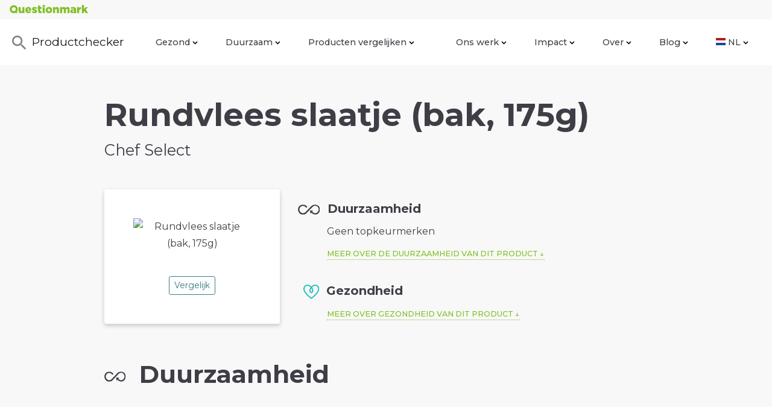

--- FILE ---
content_type: text/html; charset=utf-8
request_url: https://checker.thequestionmark.org/products/897641-rundvlees-slaatje
body_size: 18380
content:
<!DOCTYPE html><html lang="nl"><head><meta charSet="utf-8"/><meta name="viewport" content="width=device-width, initial-scale=1"/><title>Rundvlees slaatje (bak, 175g)</title><link rel="manifest" href="/static/manifest.json"/><meta name="theme-color" content="#80bf26"/><meta property="og:type" content="website"/><meta property="og:site_name" content="Questionmark"/><meta property="og:title" content="Rundvlees slaatje (bak, 175g)"/><link rel="shortcut icon" href="/static/images/favicons/favicon.ico"/><link rel="icon" sizes="16x16 32x32 64x64" href="/static/images/favicons/favicon.ico"/><link rel="icon" type="image/png" sizes="196x196" href="/static/images/favicons/favicon-192.png"/><link rel="icon" type="image/png" sizes="160x160" href="/static/images/favicons/favicon-160.png"/><link rel="icon" type="image/png" sizes="96x96" href="/static/images/favicons/favicon-96.png"/><link rel="icon" type="image/png" sizes="64x64" href="/static/images/favicons/favicon-64.png"/><link rel="icon" type="image/png" sizes="32x32" href="/static/images/favicons/favicon-32.png"/><link rel="icon" type="image/png" sizes="16x16" href="/static/images/favicons/favicon-16.png"/><link rel="apple-touch-icon" href="/static/images/favicons/favicon-57.png"/><link rel="apple-touch-icon" sizes="114x114" href="/static/images/favicons/favicon-114.png"/><link rel="apple-touch-icon" sizes="72x72" href="/static/images/favicons/favicon-72.png"/><link rel="apple-touch-icon" sizes="144x144" href="/static/images/favicons/favicon-144.png"/><link rel="apple-touch-icon" sizes="60x60" href="/static/images/favicons/favicon-60.png"/><link rel="apple-touch-icon" sizes="120x120" href="/static/images/favicons/favicon-120.png"/><link rel="apple-touch-icon" sizes="76x76" href="/static/images/favicons/favicon-76.png"/><link rel="apple-touch-icon" sizes="152x152" href="/static/images/favicons/favicon-152.png"/><link rel="apple-touch-icon" sizes="180x180" href="/static/images/favicons/favicon-180.png"/><meta name="msapplication-TileColor" content="#FFFFFF"/><meta name="msapplication-TileImage" content="/static/images/favicons/favicon-144.png"/><meta name="msapplication-config" content="/static/browserconfig.xml"/><link rel="canonical" href="https://checker.thequestionmark.org}/products/897641-rundvlees-slaatje-bak-175g"/><meta name="next-head-count" content="29"/><meta charSet="utf-8"/><meta http-equiv="X-UA-Compatible" content="IE=edge"/><meta name="google-site-verification" content="AAmYQc9uLkHGMr9uKRHj9zJx8olFP5KwJR_tHtsJ8Tk"/><script data-search-pseudo-elements="true" defer="" src="https://kit.fontawesome.com/3cc2fbbe27.js"></script><link rel="stylesheet" href="/static/css/nprogress.css"/><link rel="stylesheet" href="/static/css/bootstrap.css"/><link rel="stylesheet" href="/static/css/tippy.css"/><style data-styled="" data-styled-version="5.1.1">.ejYVVZ{font-size:0.8rem;font-weight:500;text-transform:uppercase;-webkit-text-decoration:none;text-decoration:none;padding-bottom:2px;border-bottom:1px dotted #80bf26;}/*!sc*/
.ejYVVZ:hover{-webkit-text-decoration:none;text-decoration:none;border-bottom-style:solid;}/*!sc*/
.ejYVVZ:after{content:' ↓';}/*!sc*/
data-styled.g3[id="Link__LinkDown-l558ae-2"]{content:"ejYVVZ,"}/*!sc*/
@media (max-width:48rem){.cRvVnE{background:none !important;}}/*!sc*/
.cRvVnE ul.navbar-nav li.nav-item{margin:0 15px;font-size:0.9rem;font-weight:500;}/*!sc*/
.cRvVnE ul.navbar-nav li.nav-item a.nav-link{color:#3f3e47;}/*!sc*/
.cRvVnE ul.navbar-nav li.nav-item a.nav-link:hover{color:#80bf26;}/*!sc*/
.cRvVnE ul.navbar-nav li.nav-item.active a.nav-link{color:#80bf26;border-bottom:2px solid #80bf26;}/*!sc*/
@media (max-width:62rem){.cRvVnE ul.navbar-nav li.nav-item.active a.nav-link{border-bottom:0;}}/*!sc*/
@media (max-width:75rem){.cRvVnE ul.navbar-nav li.nav-item{margin:0 5px;}}/*!sc*/
@media (max-width:62rem){.cRvVnE ul.navbar-nav li.nav-item{margin:0;}}/*!sc*/
.cRvVnE ul.navbar-nav li.nav-item.nav-sep-left{border-color:#ffffff;}/*!sc*/
@media (max-width:62rem){.cRvVnE ul.navbar-nav li.nav-item.nav-sep-left{border-top-width:2px;border-top-style:solid;margin-top:5px;padding-top:5px;}}/*!sc*/
@media (min-width:62rem){.cRvVnE ul.navbar-nav li.nav-item.nav-sep-left{border-left-width:3px;border-left-style:solid;padding-left:10px;}}/*!sc*/
@media (min-width:75rem){.cRvVnE ul.navbar-nav li.nav-item.nav-sep-left{padding-left:20px;}}/*!sc*/
@media (min-width:48rem){.cRvVnE ul.navbar-nav.bg-white li.nav-item.nav.nav-sep-left{border-color:#f8f8f8;}}/*!sc*/
.cRvVnE .navbar-toggler{border:0;color:#80bf26;}/*!sc*/
@media (max-width:1100px){.cRvVnE input{width:220px !important;}}/*!sc*/
@media (max-width:62rem){.cRvVnE input{width:auto;}}/*!sc*/
data-styled.g6[id="Nav-nod9u5-0"]{content:"cRvVnE,"}/*!sc*/
.fsGLwq{font-size:0.9rem;}/*!sc*/
data-styled.g7[id="HeaderGeneric__DropdownItem-ke5jui-0"]{content:"fsGLwq,"}/*!sc*/
.hGmtA-D{top:-25px;left:20%;width:0;height:0;position:relative;}/*!sc*/
@media (max-width:62rem){.hGmtA-D{left:10%;}}/*!sc*/
.hGmtA-D:before,.hGmtA-D:after{content:'';position:absolute;display:block;width:0;height:0;border-width:7px 8px;border-style:solid;border-color:transparent;z-index:1001;}/*!sc*/
.hGmtA-D:after{bottom:-18px;right:-8px;border-bottom-color:#fff;}/*!sc*/
.hGmtA-D:before{bottom:-17px;right:-8px;border-bottom-color:rgba(0,0,0,0.15);}/*!sc*/
.hGmtAN{top:-25px;left:80%;width:0;height:0;position:relative;}/*!sc*/
@media (max-width:62rem){.hGmtAN{left:10%;}}/*!sc*/
.hGmtAN:before,.hGmtAN:after{content:'';position:absolute;display:block;width:0;height:0;border-width:7px 8px;border-style:solid;border-color:transparent;z-index:1001;}/*!sc*/
.hGmtAN:after{bottom:-18px;right:-8px;border-bottom-color:#fff;}/*!sc*/
.hGmtAN:before{bottom:-17px;right:-8px;border-bottom-color:rgba(0,0,0,0.15);}/*!sc*/
data-styled.g8[id="HeaderGeneric__DropdownMenuArrow-ke5jui-1"]{content:"hGmtA-D,hGmtAN,"}/*!sc*/
.iDFJKb a{display:inline-block;padding:0 16px 4px 16px;}/*!sc*/
data-styled.g9[id="HeaderBannerQm__Container-gss90j-0"]{content:"iDFJKb,"}/*!sc*/
.boTjAU{color:#3f3e47;background:#fff;}/*!sc*/
.boTjAU a{color:#3f3e47;}/*!sc*/
.boTjAU a:hover{color:#80bf26;}/*!sc*/
data-styled.g10[id="Footer__StyledFooter-sc-1n8vlzf-0"]{content:"boTjAU,"}/*!sc*/
.jeQHgG{color:#9f9fa3;}/*!sc*/
data-styled.g11[id="Footer__Copyright-sc-1n8vlzf-1"]{content:"jeQHgG,"}/*!sc*/
.btkPsH img{display:block;padding:20px 0;max-width:100%;}/*!sc*/
.btkPsH h1,.btkPsH h2,.btkPsH h3,.btkPsH h4,.btkPsH h5,.btkPsH h6,.btkPsH .h1,.btkPsH .h2,.btkPsH .h3,.btkPsH .h4,.btkPsH .h5,.btkPsH .h6{margin-bottom:1rem;margin-top:3rem;}/*!sc*/
.btkPsH p:last-child{margin:0;}/*!sc*/
.geYnvJ img{display:block;padding:20px 0;max-width:100%;}/*!sc*/
.geYnvJ h1,.geYnvJ h2,.geYnvJ h3,.geYnvJ h4,.geYnvJ h5,.geYnvJ h6,.geYnvJ .h1,.geYnvJ .h2,.geYnvJ .h3,.geYnvJ .h4,.geYnvJ .h5,.geYnvJ .h6{margin-bottom:1rem;margin-top:3rem;}/*!sc*/
data-styled.g12[id="Markup-sc-141o431-0"]{content:"btkPsH,geYnvJ,"}/*!sc*/
.ihfDVc{border-radius:5px;box-shadow:0 3px 7px rgba(0,0,0,0.2);background:white;}/*!sc*/
@media (max-width:36rem){.ihfDVc{border-radius:0;}}/*!sc*/
data-styled.g15[id="BoxWhite__BoxWhiteStyled-lxmebf-0"]{content:"ihfDVc,"}/*!sc*/
.jOUmUx{color:#80bf26 !important;-webkit-text-decoration:none !important;text-decoration:none !important;padding-bottom:3px;color:#80bf26;border-bottom:2px solid #80bf26;text-transform:uppercase;}/*!sc*/
.jOUmUx:hover{border-bottom:0;}/*!sc*/
data-styled.g16[id="Related__LinkStyled-u6wn77-0"]{content:"jOUmUx,"}/*!sc*/
.dzEgXp{-webkit-transition:0.3s;transition:0.3s;position:absolute;top:0;left:0;bottom:0;height:100%;background:transparent;z-index:1000;}/*!sc*/
.dzEgXp.open{background:rgba(0,0,0,0.4);width:100%;}/*!sc*/
data-styled.g33[id="Search__SearchOverlay-sc-1063qv2-0"]{content:"dzEgXp,"}/*!sc*/
.haUPCH{z-index:99;}/*!sc*/
data-styled.g40[id="Layout__Left-fe5pc1-1"]{content:"haUPCH,"}/*!sc*/
@media (min-width:62rem){.ietCDv{margin-bottom:-3rem;}}/*!sc*/
data-styled.g41[id="Layout__Right-fe5pc1-2"]{content:"ietCDv,"}/*!sc*/
@media (min-width:62rem){.bPAeLx{border-top-right-radius:.25rem!important;border-bottom-right-radius:.25rem!important;margin-right:-1.5rem;position:relative;padding-left:4.5rem;}}/*!sc*/
@media (min-width:75rem){.bPAeLx{padding-left:6rem;}}/*!sc*/
@media (min-width:90rem){.bPAeLx{padding-left:7.5rem;}}/*!sc*/
data-styled.g42[id="Layout__RoundedRight-fe5pc1-3"]{content:"bPAeLx,"}/*!sc*/
@media (min-width:62rem){.fa-DAYF{border-top-left-radius:.25rem!important;border-bottom-left-radius:.25rem!important;padding-left:3rem;}}/*!sc*/
data-styled.g43[id="Layout__RoundedLeft-fe5pc1-4"]{content:"fa-DAYF,"}/*!sc*/
@media (max-width:48rem){.eqVPAF{-webkit-box-pack:justify !important;-ms-flex-pack:justify !important;-webkit-box-pack:justify !important;-webkit-justify-content:space-between !important;-ms-flex-pack:justify !important;justify-content:space-between !important;}}/*!sc*/
data-styled.g55[id="Icon__IconWrapper-sc-1g1c0zb-0"]{content:"eqVPAF,"}/*!sc*/
.eiVren{-webkit-flex:0.6;-ms-flex:0.6;flex:0.6;}/*!sc*/
@media (min-width:75rem){.eiVren{-webkit-flex:0.56;-ms-flex:0.56;flex:0.56;}}/*!sc*/
data-styled.g56[id="Icon__IconLabelWrapper-sc-1g1c0zb-1"]{content:"eiVren,"}/*!sc*/
.jWJdlM{min-width:35px;text-align:right;display:inline-block;}/*!sc*/
data-styled.g57[id="Icon__IconImageWrapper-sc-1g1c0zb-2"]{content:"jWJdlM,"}/*!sc*/
@media (max-width:36rem){.eKnAyC{font-size:1rem;font-weight:500;line-height:1.6;}}/*!sc*/
data-styled.g62[id="ProductTitle-sc-1jf6yy4-0"]{content:"eKnAyC,"}/*!sc*/
.eYNkYP{max-height:200px;}/*!sc*/
@media (max-width:48rem){.eYNkYP{max-height:180px;}}/*!sc*/
data-styled.g63[id="ProductImage-sc-53ug89-0"]{content:"eYNkYP,"}/*!sc*/
.bWzxVA{word-wrap:break-word;-webkit-hyphens:auto;-moz-hyphens:auto;-ms-hyphens:auto;hyphens:auto;}/*!sc*/
data-styled.g64[id="BreakWord-sc-1rxg5vp-0"]{content:"bWzxVA,"}/*!sc*/
.xSSeE{background:#f8f8f8;width:100%;}/*!sc*/
data-styled.g72[id="product__StickyProductHeader-v5b0pw-1"]{content:"xSSeE,"}/*!sc*/
.gnWwcK{position:absolute;right:0;font-size:28px;}/*!sc*/
@media (max-width:36rem){.gnWwcK{font-size:24px;}}/*!sc*/
.gnWwcK:after{font-family:'Font Awesome 6 Free';font-weight:900;font-style:normal;font-variant:normal;text-rendering:auto;-webkit-font-smoothing:antialiased;content:'\f078';}/*!sc*/
.gnWwcK.open{-webkit-transform:rotate(180deg);-moz-transform:rotate(180deg);-webkit-transform:rotate(180deg);-ms-transform:rotate(180deg);transform:rotate(180deg);-webkit-transition-duration:200ms;transition-duration:200ms;}/*!sc*/
data-styled.g76[id="product__Caret-v5b0pw-5"]{content:"gnWwcK,"}/*!sc*/
.cXSOyQ{cursor:pointer;}/*!sc*/
data-styled.g77[id="product__Clickable-v5b0pw-6"]{content:"cXSOyQ,"}/*!sc*/
@media (max-width:48rem){body h1,body .h1{font-size:2.133rem;line-height:2.933rem;}body h2,body .h2{font-size:1.6rem;line-height:2.133rem;}body h3,body .h3{font-size:1.333rem;line-height:1.867rem;}body h4,body .h4{font-size:1.2rem;line-height:1.7rem;}body h5,body .h5{font-size:1rem;line-height:1.566rem;}body h6,body .h6{font-size:0.9rem;line-height:1.4rem;}}/*!sc*/
@media (min-width:62rem){body .overlap-y-lg{margin-top:-4.5rem !important;}body .overlap-x-lg{margin-left:-4.5rem;}}/*!sc*/
data-styled.g78[id="sc-global-hLQbtv1"]{content:"sc-global-hLQbtv1,"}/*!sc*/
</style><script async="" src="https://www.googletagmanager.com/gtag/js?id=G-3756ZBXKXY"></script><script>
                window.dataLayer = window.dataLayer || [];
                function gtag(){dataLayer.push(arguments);}
                gtag('js', new Date());
                gtag('config', 'G-3756ZBXKXY');
          </script><link rel="preconnect" href="https://fonts.gstatic.com" crossorigin /><noscript data-n-css=""></noscript><script defer="" nomodule="" src="/_next/static/chunks/polyfills-c67a75d1b6f99dc8.js"></script><script src="/_next/static/chunks/webpack-3c23809cec14d05e.js" defer=""></script><script src="/_next/static/chunks/framework-1b1477f9717fa649.js" defer=""></script><script src="/_next/static/chunks/main-763ceea4240ef413.js" defer=""></script><script src="/_next/static/chunks/pages/_app-14a47c90891d4875.js" defer=""></script><script src="/_next/static/chunks/75fc9c18-5bb6dc2311372826.js" defer=""></script><script src="/_next/static/chunks/560-b2441be9168b422b.js" defer=""></script><script src="/_next/static/chunks/952-ba502e50e3cdea33.js" defer=""></script><script src="/_next/static/chunks/95-d3835387c586b332.js" defer=""></script><script src="/_next/static/chunks/pages/product-eba8df14d205ab3e.js" defer=""></script><script src="/_next/static/aZNMGoEOZAaYS3JAmenz0/_buildManifest.js" defer=""></script><script src="/_next/static/aZNMGoEOZAaYS3JAmenz0/_ssgManifest.js" defer=""></script><style data-href="https://fonts.googleapis.com/css?family=Montserrat:200,300,400,500,600,700">@font-face{font-family:'Montserrat';font-style:normal;font-weight:200;src:url(https://fonts.gstatic.com/s/montserrat/v31/JTUHjIg1_i6t8kCHKm4532VJOt5-QNFgpCvr6Hw5aXw.woff) format('woff')}@font-face{font-family:'Montserrat';font-style:normal;font-weight:300;src:url(https://fonts.gstatic.com/s/montserrat/v31/JTUHjIg1_i6t8kCHKm4532VJOt5-QNFgpCs16Hw5aXw.woff) format('woff')}@font-face{font-family:'Montserrat';font-style:normal;font-weight:400;src:url(https://fonts.gstatic.com/s/montserrat/v31/JTUHjIg1_i6t8kCHKm4532VJOt5-QNFgpCtr6Hw5aXw.woff) format('woff')}@font-face{font-family:'Montserrat';font-style:normal;font-weight:500;src:url(https://fonts.gstatic.com/s/montserrat/v31/JTUHjIg1_i6t8kCHKm4532VJOt5-QNFgpCtZ6Hw5aXw.woff) format('woff')}@font-face{font-family:'Montserrat';font-style:normal;font-weight:600;src:url(https://fonts.gstatic.com/s/montserrat/v31/JTUHjIg1_i6t8kCHKm4532VJOt5-QNFgpCu173w5aXw.woff) format('woff')}@font-face{font-family:'Montserrat';font-style:normal;font-weight:700;src:url(https://fonts.gstatic.com/s/montserrat/v31/JTUHjIg1_i6t8kCHKm4532VJOt5-QNFgpCuM73w5aXw.woff) format('woff')}@font-face{font-family:'Montserrat';font-style:normal;font-weight:200;src:url(https://fonts.gstatic.com/s/montserrat/v31/JTUSjIg1_i6t8kCHKm459WRhyyTh89ZNpQ.woff2) format('woff2');unicode-range:U+0460-052F,U+1C80-1C8A,U+20B4,U+2DE0-2DFF,U+A640-A69F,U+FE2E-FE2F}@font-face{font-family:'Montserrat';font-style:normal;font-weight:200;src:url(https://fonts.gstatic.com/s/montserrat/v31/JTUSjIg1_i6t8kCHKm459W1hyyTh89ZNpQ.woff2) format('woff2');unicode-range:U+0301,U+0400-045F,U+0490-0491,U+04B0-04B1,U+2116}@font-face{font-family:'Montserrat';font-style:normal;font-weight:200;src:url(https://fonts.gstatic.com/s/montserrat/v31/JTUSjIg1_i6t8kCHKm459WZhyyTh89ZNpQ.woff2) format('woff2');unicode-range:U+0102-0103,U+0110-0111,U+0128-0129,U+0168-0169,U+01A0-01A1,U+01AF-01B0,U+0300-0301,U+0303-0304,U+0308-0309,U+0323,U+0329,U+1EA0-1EF9,U+20AB}@font-face{font-family:'Montserrat';font-style:normal;font-weight:200;src:url(https://fonts.gstatic.com/s/montserrat/v31/JTUSjIg1_i6t8kCHKm459WdhyyTh89ZNpQ.woff2) format('woff2');unicode-range:U+0100-02BA,U+02BD-02C5,U+02C7-02CC,U+02CE-02D7,U+02DD-02FF,U+0304,U+0308,U+0329,U+1D00-1DBF,U+1E00-1E9F,U+1EF2-1EFF,U+2020,U+20A0-20AB,U+20AD-20C0,U+2113,U+2C60-2C7F,U+A720-A7FF}@font-face{font-family:'Montserrat';font-style:normal;font-weight:200;src:url(https://fonts.gstatic.com/s/montserrat/v31/JTUSjIg1_i6t8kCHKm459WlhyyTh89Y.woff2) format('woff2');unicode-range:U+0000-00FF,U+0131,U+0152-0153,U+02BB-02BC,U+02C6,U+02DA,U+02DC,U+0304,U+0308,U+0329,U+2000-206F,U+20AC,U+2122,U+2191,U+2193,U+2212,U+2215,U+FEFF,U+FFFD}@font-face{font-family:'Montserrat';font-style:normal;font-weight:300;src:url(https://fonts.gstatic.com/s/montserrat/v31/JTUSjIg1_i6t8kCHKm459WRhyyTh89ZNpQ.woff2) format('woff2');unicode-range:U+0460-052F,U+1C80-1C8A,U+20B4,U+2DE0-2DFF,U+A640-A69F,U+FE2E-FE2F}@font-face{font-family:'Montserrat';font-style:normal;font-weight:300;src:url(https://fonts.gstatic.com/s/montserrat/v31/JTUSjIg1_i6t8kCHKm459W1hyyTh89ZNpQ.woff2) format('woff2');unicode-range:U+0301,U+0400-045F,U+0490-0491,U+04B0-04B1,U+2116}@font-face{font-family:'Montserrat';font-style:normal;font-weight:300;src:url(https://fonts.gstatic.com/s/montserrat/v31/JTUSjIg1_i6t8kCHKm459WZhyyTh89ZNpQ.woff2) format('woff2');unicode-range:U+0102-0103,U+0110-0111,U+0128-0129,U+0168-0169,U+01A0-01A1,U+01AF-01B0,U+0300-0301,U+0303-0304,U+0308-0309,U+0323,U+0329,U+1EA0-1EF9,U+20AB}@font-face{font-family:'Montserrat';font-style:normal;font-weight:300;src:url(https://fonts.gstatic.com/s/montserrat/v31/JTUSjIg1_i6t8kCHKm459WdhyyTh89ZNpQ.woff2) format('woff2');unicode-range:U+0100-02BA,U+02BD-02C5,U+02C7-02CC,U+02CE-02D7,U+02DD-02FF,U+0304,U+0308,U+0329,U+1D00-1DBF,U+1E00-1E9F,U+1EF2-1EFF,U+2020,U+20A0-20AB,U+20AD-20C0,U+2113,U+2C60-2C7F,U+A720-A7FF}@font-face{font-family:'Montserrat';font-style:normal;font-weight:300;src:url(https://fonts.gstatic.com/s/montserrat/v31/JTUSjIg1_i6t8kCHKm459WlhyyTh89Y.woff2) format('woff2');unicode-range:U+0000-00FF,U+0131,U+0152-0153,U+02BB-02BC,U+02C6,U+02DA,U+02DC,U+0304,U+0308,U+0329,U+2000-206F,U+20AC,U+2122,U+2191,U+2193,U+2212,U+2215,U+FEFF,U+FFFD}@font-face{font-family:'Montserrat';font-style:normal;font-weight:400;src:url(https://fonts.gstatic.com/s/montserrat/v31/JTUSjIg1_i6t8kCHKm459WRhyyTh89ZNpQ.woff2) format('woff2');unicode-range:U+0460-052F,U+1C80-1C8A,U+20B4,U+2DE0-2DFF,U+A640-A69F,U+FE2E-FE2F}@font-face{font-family:'Montserrat';font-style:normal;font-weight:400;src:url(https://fonts.gstatic.com/s/montserrat/v31/JTUSjIg1_i6t8kCHKm459W1hyyTh89ZNpQ.woff2) format('woff2');unicode-range:U+0301,U+0400-045F,U+0490-0491,U+04B0-04B1,U+2116}@font-face{font-family:'Montserrat';font-style:normal;font-weight:400;src:url(https://fonts.gstatic.com/s/montserrat/v31/JTUSjIg1_i6t8kCHKm459WZhyyTh89ZNpQ.woff2) format('woff2');unicode-range:U+0102-0103,U+0110-0111,U+0128-0129,U+0168-0169,U+01A0-01A1,U+01AF-01B0,U+0300-0301,U+0303-0304,U+0308-0309,U+0323,U+0329,U+1EA0-1EF9,U+20AB}@font-face{font-family:'Montserrat';font-style:normal;font-weight:400;src:url(https://fonts.gstatic.com/s/montserrat/v31/JTUSjIg1_i6t8kCHKm459WdhyyTh89ZNpQ.woff2) format('woff2');unicode-range:U+0100-02BA,U+02BD-02C5,U+02C7-02CC,U+02CE-02D7,U+02DD-02FF,U+0304,U+0308,U+0329,U+1D00-1DBF,U+1E00-1E9F,U+1EF2-1EFF,U+2020,U+20A0-20AB,U+20AD-20C0,U+2113,U+2C60-2C7F,U+A720-A7FF}@font-face{font-family:'Montserrat';font-style:normal;font-weight:400;src:url(https://fonts.gstatic.com/s/montserrat/v31/JTUSjIg1_i6t8kCHKm459WlhyyTh89Y.woff2) format('woff2');unicode-range:U+0000-00FF,U+0131,U+0152-0153,U+02BB-02BC,U+02C6,U+02DA,U+02DC,U+0304,U+0308,U+0329,U+2000-206F,U+20AC,U+2122,U+2191,U+2193,U+2212,U+2215,U+FEFF,U+FFFD}@font-face{font-family:'Montserrat';font-style:normal;font-weight:500;src:url(https://fonts.gstatic.com/s/montserrat/v31/JTUSjIg1_i6t8kCHKm459WRhyyTh89ZNpQ.woff2) format('woff2');unicode-range:U+0460-052F,U+1C80-1C8A,U+20B4,U+2DE0-2DFF,U+A640-A69F,U+FE2E-FE2F}@font-face{font-family:'Montserrat';font-style:normal;font-weight:500;src:url(https://fonts.gstatic.com/s/montserrat/v31/JTUSjIg1_i6t8kCHKm459W1hyyTh89ZNpQ.woff2) format('woff2');unicode-range:U+0301,U+0400-045F,U+0490-0491,U+04B0-04B1,U+2116}@font-face{font-family:'Montserrat';font-style:normal;font-weight:500;src:url(https://fonts.gstatic.com/s/montserrat/v31/JTUSjIg1_i6t8kCHKm459WZhyyTh89ZNpQ.woff2) format('woff2');unicode-range:U+0102-0103,U+0110-0111,U+0128-0129,U+0168-0169,U+01A0-01A1,U+01AF-01B0,U+0300-0301,U+0303-0304,U+0308-0309,U+0323,U+0329,U+1EA0-1EF9,U+20AB}@font-face{font-family:'Montserrat';font-style:normal;font-weight:500;src:url(https://fonts.gstatic.com/s/montserrat/v31/JTUSjIg1_i6t8kCHKm459WdhyyTh89ZNpQ.woff2) format('woff2');unicode-range:U+0100-02BA,U+02BD-02C5,U+02C7-02CC,U+02CE-02D7,U+02DD-02FF,U+0304,U+0308,U+0329,U+1D00-1DBF,U+1E00-1E9F,U+1EF2-1EFF,U+2020,U+20A0-20AB,U+20AD-20C0,U+2113,U+2C60-2C7F,U+A720-A7FF}@font-face{font-family:'Montserrat';font-style:normal;font-weight:500;src:url(https://fonts.gstatic.com/s/montserrat/v31/JTUSjIg1_i6t8kCHKm459WlhyyTh89Y.woff2) format('woff2');unicode-range:U+0000-00FF,U+0131,U+0152-0153,U+02BB-02BC,U+02C6,U+02DA,U+02DC,U+0304,U+0308,U+0329,U+2000-206F,U+20AC,U+2122,U+2191,U+2193,U+2212,U+2215,U+FEFF,U+FFFD}@font-face{font-family:'Montserrat';font-style:normal;font-weight:600;src:url(https://fonts.gstatic.com/s/montserrat/v31/JTUSjIg1_i6t8kCHKm459WRhyyTh89ZNpQ.woff2) format('woff2');unicode-range:U+0460-052F,U+1C80-1C8A,U+20B4,U+2DE0-2DFF,U+A640-A69F,U+FE2E-FE2F}@font-face{font-family:'Montserrat';font-style:normal;font-weight:600;src:url(https://fonts.gstatic.com/s/montserrat/v31/JTUSjIg1_i6t8kCHKm459W1hyyTh89ZNpQ.woff2) format('woff2');unicode-range:U+0301,U+0400-045F,U+0490-0491,U+04B0-04B1,U+2116}@font-face{font-family:'Montserrat';font-style:normal;font-weight:600;src:url(https://fonts.gstatic.com/s/montserrat/v31/JTUSjIg1_i6t8kCHKm459WZhyyTh89ZNpQ.woff2) format('woff2');unicode-range:U+0102-0103,U+0110-0111,U+0128-0129,U+0168-0169,U+01A0-01A1,U+01AF-01B0,U+0300-0301,U+0303-0304,U+0308-0309,U+0323,U+0329,U+1EA0-1EF9,U+20AB}@font-face{font-family:'Montserrat';font-style:normal;font-weight:600;src:url(https://fonts.gstatic.com/s/montserrat/v31/JTUSjIg1_i6t8kCHKm459WdhyyTh89ZNpQ.woff2) format('woff2');unicode-range:U+0100-02BA,U+02BD-02C5,U+02C7-02CC,U+02CE-02D7,U+02DD-02FF,U+0304,U+0308,U+0329,U+1D00-1DBF,U+1E00-1E9F,U+1EF2-1EFF,U+2020,U+20A0-20AB,U+20AD-20C0,U+2113,U+2C60-2C7F,U+A720-A7FF}@font-face{font-family:'Montserrat';font-style:normal;font-weight:600;src:url(https://fonts.gstatic.com/s/montserrat/v31/JTUSjIg1_i6t8kCHKm459WlhyyTh89Y.woff2) format('woff2');unicode-range:U+0000-00FF,U+0131,U+0152-0153,U+02BB-02BC,U+02C6,U+02DA,U+02DC,U+0304,U+0308,U+0329,U+2000-206F,U+20AC,U+2122,U+2191,U+2193,U+2212,U+2215,U+FEFF,U+FFFD}@font-face{font-family:'Montserrat';font-style:normal;font-weight:700;src:url(https://fonts.gstatic.com/s/montserrat/v31/JTUSjIg1_i6t8kCHKm459WRhyyTh89ZNpQ.woff2) format('woff2');unicode-range:U+0460-052F,U+1C80-1C8A,U+20B4,U+2DE0-2DFF,U+A640-A69F,U+FE2E-FE2F}@font-face{font-family:'Montserrat';font-style:normal;font-weight:700;src:url(https://fonts.gstatic.com/s/montserrat/v31/JTUSjIg1_i6t8kCHKm459W1hyyTh89ZNpQ.woff2) format('woff2');unicode-range:U+0301,U+0400-045F,U+0490-0491,U+04B0-04B1,U+2116}@font-face{font-family:'Montserrat';font-style:normal;font-weight:700;src:url(https://fonts.gstatic.com/s/montserrat/v31/JTUSjIg1_i6t8kCHKm459WZhyyTh89ZNpQ.woff2) format('woff2');unicode-range:U+0102-0103,U+0110-0111,U+0128-0129,U+0168-0169,U+01A0-01A1,U+01AF-01B0,U+0300-0301,U+0303-0304,U+0308-0309,U+0323,U+0329,U+1EA0-1EF9,U+20AB}@font-face{font-family:'Montserrat';font-style:normal;font-weight:700;src:url(https://fonts.gstatic.com/s/montserrat/v31/JTUSjIg1_i6t8kCHKm459WdhyyTh89ZNpQ.woff2) format('woff2');unicode-range:U+0100-02BA,U+02BD-02C5,U+02C7-02CC,U+02CE-02D7,U+02DD-02FF,U+0304,U+0308,U+0329,U+1D00-1DBF,U+1E00-1E9F,U+1EF2-1EFF,U+2020,U+20A0-20AB,U+20AD-20C0,U+2113,U+2C60-2C7F,U+A720-A7FF}@font-face{font-family:'Montserrat';font-style:normal;font-weight:700;src:url(https://fonts.gstatic.com/s/montserrat/v31/JTUSjIg1_i6t8kCHKm459WlhyyTh89Y.woff2) format('woff2');unicode-range:U+0000-00FF,U+0131,U+0152-0153,U+02BB-02BC,U+02C6,U+02DA,U+02DC,U+0304,U+0308,U+0329,U+2000-206F,U+20AC,U+2122,U+2191,U+2193,U+2212,U+2215,U+FEFF,U+FFFD}</style></head><body><div class="root"><div id="__next" data-reactroot=""><div class="page"><nav class="HeaderBannerQm__Container-gss90j-0 iDFJKb"><a href="https://www.thequestionmark.org"><img src="/static/images/qm-logo-green-base.svg" alt="Questionmark" class="img-fluid" style="height:14px"/></a></nav><nav class="Nav-nod9u5-0 cRvVnE navbar navbar-light navbar-expand-lg py-3 bg-white"><a class="navbar-brand" alt="Productchecker" href="/product-checker"><img src="/static/images/icon-search.svg" alt="Productchecker" class="img-fluid" style="height:32px;opacity:0.5"/> <!-- -->Productchecker</a><div class="row align-content-center"><button aria-label="Toggle navigation" type="button" class="mr-2 navbar-toggler"><span class="navbar-toggler-icon"></span></button></div><div class="collapse navbar-collapse"><ul class="navbar-nav ml-auto"><li class="dropdown nav-item"><a aria-haspopup="true" href="#" class="nav-link" aria-expanded="false">Gezond<!-- --> <svg class="nq1wg6-4 DDGDT" width="9" height="6" viewBox="0 0 9 6" xmlns="http://www.w3.org/2000/svg"><title>chevron</title><path d="M1 1l3.523 3.523L8 1.046" stroke-width="1.5" stroke="#000" fill="none"></path></svg></a><div tabindex="-1" role="menu" aria-hidden="true" class="dropdown-menu"><div class="HeaderGeneric__DropdownMenuArrow-ke5jui-1 hGmtA-D"></div><a tabindex="0" role="menuitem" class="HeaderGeneric__DropdownItem-ke5jui-0 fsGLwq dropdown-item" href="/gezond-eten">Gezond eten</a><a tabindex="0" role="menuitem" class="HeaderGeneric__DropdownItem-ke5jui-0 fsGLwq dropdown-item" href="/schijf-van-vijf">Schijf van Vijf</a><a tabindex="0" role="menuitem" class="HeaderGeneric__DropdownItem-ke5jui-0 fsGLwq dropdown-item" href="/dossier/suiker">Suiker</a><a tabindex="0" role="menuitem" class="HeaderGeneric__DropdownItem-ke5jui-0 fsGLwq dropdown-item" href="/dossier/zout">Zout</a><a tabindex="0" role="menuitem" class="HeaderGeneric__DropdownItem-ke5jui-0 fsGLwq dropdown-item" href="/dossier/vetten">Vetten</a></div></li><li class="dropdown nav-item"><a aria-haspopup="true" href="#" class="nav-link" aria-expanded="false">Duurzaam<!-- --> <svg class="nq1wg6-4 DDGDT" width="9" height="6" viewBox="0 0 9 6" xmlns="http://www.w3.org/2000/svg"><title>chevron</title><path d="M1 1l3.523 3.523L8 1.046" stroke-width="1.5" stroke="#000" fill="none"></path></svg></a><div tabindex="-1" role="menu" aria-hidden="true" class="dropdown-menu"><div class="HeaderGeneric__DropdownMenuArrow-ke5jui-1 hGmtA-D"></div><a tabindex="0" role="menuitem" class="HeaderGeneric__DropdownItem-ke5jui-0 fsGLwq dropdown-item" href="/duurzaam-eten">Duurzaam eten</a><a tabindex="0" role="menuitem" class="HeaderGeneric__DropdownItem-ke5jui-0 fsGLwq dropdown-item" href="/dossier/topkeurmerken-op-een-rij">Topkeurmerken op een rij</a><a tabindex="0" role="menuitem" class="HeaderGeneric__DropdownItem-ke5jui-0 fsGLwq dropdown-item" href="/dossier/beter-leven-keurmerk">Beter leven keurmerk</a><a tabindex="0" role="menuitem" class="HeaderGeneric__DropdownItem-ke5jui-0 fsGLwq dropdown-item" href="/dossier/fairtrade-keurmerk">Fairtrade keurmerk</a><a tabindex="0" role="menuitem" class="HeaderGeneric__DropdownItem-ke5jui-0 fsGLwq dropdown-item" href="/dossier/planet-proof-keurmerk">PlanetProof keurmerk</a><a tabindex="0" role="menuitem" class="HeaderGeneric__DropdownItem-ke5jui-0 fsGLwq dropdown-item" href="/dossier/specerijen-zo-kies-je-bewust-voor-duurzaam">Specerijen</a><a tabindex="0" role="menuitem" class="HeaderGeneric__DropdownItem-ke5jui-0 fsGLwq dropdown-item" href="/dossier/eitje-kies-bewust">Eieren</a><a tabindex="0" role="menuitem" class="HeaderGeneric__DropdownItem-ke5jui-0 fsGLwq dropdown-item" href="/dossier/zuivel-in-de-supermarkt-zo-kies-je-bewust-voor-duurzaam">Zuivel</a><a tabindex="0" role="menuitem" class="HeaderGeneric__DropdownItem-ke5jui-0 fsGLwq dropdown-item" href="/dossier/duurzame-kip">Kip</a><a tabindex="0" role="menuitem" class="HeaderGeneric__DropdownItem-ke5jui-0 fsGLwq dropdown-item" href="/dossier/duurzame-soja">Soja</a></div></li><li class="dropdown nav-item"><a aria-haspopup="true" href="#" class="nav-link" aria-expanded="false">Producten vergelijken<!-- --> <svg class="nq1wg6-4 DDGDT" width="9" height="6" viewBox="0 0 9 6" xmlns="http://www.w3.org/2000/svg"><title>chevron</title><path d="M1 1l3.523 3.523L8 1.046" stroke-width="1.5" stroke="#000" fill="none"></path></svg></a><div tabindex="-1" role="menu" aria-hidden="true" class="dropdown-menu"><div class="HeaderGeneric__DropdownMenuArrow-ke5jui-1 hGmtA-D"></div><a tabindex="0" role="menuitem" class="HeaderGeneric__DropdownItem-ke5jui-0 fsGLwq dropdown-item" href="/qm-wijzer">Productwijzers</a><a tabindex="0" role="menuitem" class="HeaderGeneric__DropdownItem-ke5jui-0 fsGLwq dropdown-item" href="/vergelijk-je-favoriete-boodschappen">Boodschappen vergelijken</a><a tabindex="0" role="menuitem" class="HeaderGeneric__DropdownItem-ke5jui-0 fsGLwq dropdown-item" href="/download">Download de app</a></div></li><li class="nav-sep-left dropdown nav-item"><a aria-haspopup="true" href="#" class="nav-link" aria-expanded="false">Ons werk<!-- --> <svg class="nq1wg6-4 DDGDT" width="9" height="6" viewBox="0 0 9 6" xmlns="http://www.w3.org/2000/svg"><title>chevron</title><path d="M1 1l3.523 3.523L8 1.046" stroke-width="1.5" stroke="#000" fill="none"></path></svg></a><div tabindex="-1" role="menu" aria-hidden="true" class="dropdown-menu"><div class="HeaderGeneric__DropdownMenuArrow-ke5jui-1 hGmtA-D"></div><a tabindex="0" role="menuitem" class="HeaderGeneric__DropdownItem-ke5jui-0 fsGLwq dropdown-item" href="https://www.thequestionmark.org/programme/superlist">Superlijst</a><a tabindex="0" role="menuitem" class="HeaderGeneric__DropdownItem-ke5jui-0 fsGLwq dropdown-item" href="/pagina/initiatieven">Initiatieven</a><a tabindex="0" role="menuitem" class="HeaderGeneric__DropdownItem-ke5jui-0 fsGLwq dropdown-item" href="/qm-wijzer">Productwijzers</a><a tabindex="0" role="menuitem" class="HeaderGeneric__DropdownItem-ke5jui-0 fsGLwq dropdown-item" href="/product-checker">Productchecker</a></div></li><li class="dropdown nav-item"><a aria-haspopup="true" href="#" class="nav-link" aria-expanded="false">Impact<!-- --> <svg class="nq1wg6-4 DDGDT" width="9" height="6" viewBox="0 0 9 6" xmlns="http://www.w3.org/2000/svg"><title>chevron</title><path d="M1 1l3.523 3.523L8 1.046" stroke-width="1.5" stroke="#000" fill="none"></path></svg></a><div tabindex="-1" role="menu" aria-hidden="true" class="dropdown-menu"><div class="HeaderGeneric__DropdownMenuArrow-ke5jui-1 hGmtA-D"></div><a tabindex="0" role="menuitem" class="HeaderGeneric__DropdownItem-ke5jui-0 fsGLwq dropdown-item" href="https://www.thequestionmark.org/publications">Publicaties</a><a tabindex="0" role="menuitem" class="HeaderGeneric__DropdownItem-ke5jui-0 fsGLwq dropdown-item" href="/impact">Impact</a><a tabindex="0" role="menuitem" class="HeaderGeneric__DropdownItem-ke5jui-0 fsGLwq dropdown-item" href="/in-de-media">In de media</a><a tabindex="0" role="menuitem" class="HeaderGeneric__DropdownItem-ke5jui-0 fsGLwq dropdown-item" href="/pagina/press">Persberichten</a></div></li><li class="dropdown nav-item"><a aria-haspopup="true" href="#" class="nav-link" aria-expanded="false">Over<!-- --> <svg class="nq1wg6-4 DDGDT" width="9" height="6" viewBox="0 0 9 6" xmlns="http://www.w3.org/2000/svg"><title>chevron</title><path d="M1 1l3.523 3.523L8 1.046" stroke-width="1.5" stroke="#000" fill="none"></path></svg></a><div tabindex="-1" role="menu" aria-hidden="true" class="dropdown-menu"><div class="HeaderGeneric__DropdownMenuArrow-ke5jui-1 hGmtA-D"></div><a tabindex="0" role="menuitem" class="HeaderGeneric__DropdownItem-ke5jui-0 fsGLwq dropdown-item" href="https://www.thequestionmark.org/about">Over</a><a tabindex="0" role="menuitem" class="HeaderGeneric__DropdownItem-ke5jui-0 fsGLwq dropdown-item" href="/over/methode">Methode</a><a tabindex="0" role="menuitem" class="HeaderGeneric__DropdownItem-ke5jui-0 fsGLwq dropdown-item" href="https://www.thequestionmark.org/contact">Contact</a><a tabindex="0" role="menuitem" class="HeaderGeneric__DropdownItem-ke5jui-0 fsGLwq dropdown-item" href="https://www.thequestionmark.org/donate">Doneer</a></div></li><li class="dropdown nav-item"><a aria-haspopup="true" href="#" class="nav-link" aria-expanded="false">Blog<!-- --> <svg class="nq1wg6-4 DDGDT" width="9" height="6" viewBox="0 0 9 6" xmlns="http://www.w3.org/2000/svg"><title>chevron</title><path d="M1 1l3.523 3.523L8 1.046" stroke-width="1.5" stroke="#000" fill="none"></path></svg></a><div tabindex="-1" role="menu" aria-hidden="true" class="dropdown-menu"><div class="HeaderGeneric__DropdownMenuArrow-ke5jui-1 hGmtA-D"></div><a tabindex="0" role="menuitem" class="HeaderGeneric__DropdownItem-ke5jui-0 fsGLwq dropdown-item" href="https://www.thequestionmark.org/blog">Blogs</a></div></li><li class="dropdown nav-item"><a aria-haspopup="true" href="#" class="nav-link" aria-expanded="false"><img src="/static/images/icon-nl.svg" class="img-fluid" alt="nl" style="height:12px;margin-bottom:3px"/> <!-- -->NL<!-- --> <svg class="nq1wg6-4 DDGDT" width="9" height="6" viewBox="0 0 9 6" xmlns="http://www.w3.org/2000/svg"><title>chevron</title><path d="M1 1l3.523 3.523L8 1.046" stroke-width="1.5" stroke="#000" fill="none"></path></svg></a><div tabindex="-1" role="menu" aria-hidden="true" class="dropdown-menu dropdown-menu-right"><div class="HeaderGeneric__DropdownMenuArrow-ke5jui-1 hGmtAN"></div><button type="button" tabindex="0" role="menuitem" class="HeaderGeneric__DropdownItem-ke5jui-0 fsGLwq dropdown-item"><img src="/static/images/icon-en.svg" class="img-fluid" alt="en" style="height:12px;margin-bottom:3px"/> <!-- -->English</button><button type="button" tabindex="0" role="menuitem" class="HeaderGeneric__DropdownItem-ke5jui-0 fsGLwq dropdown-item"><img src="/static/images/icon-nl.svg" class="img-fluid" alt="nl" style="height:12px;margin-bottom:3px"/> <!-- -->Nederlands</button></div></li></ul></div></nav><div class="position-relative"><div class="Search__SearchOverlay-sc-1063qv2-0 dzEgXp"></div><div class="Layout__PageContent-fe5pc1-0 bYmMXT"><div class="container"><div class="row"><div class="col-sm-10 offset-sm-1 px-0 px-sm-2"><div><div class="mt-3 mt-sm-5"><div><div></div><div style="z-index:999" class="product__StickyProductHeader-v5b0pw-1 xSSeE"><div class="px-4 px-sm-0"><div class="ProductTitle-sc-1jf6yy4-0 eKnAyC h1">Rundvlees slaatje (bak, 175g)</div><div class="text-xlarge">Chef Select</div></div></div></div><div class="px-4 px-sm-0" style="z-index:101;position:relative"><div class="row my-4 my-sm-5" id="title"><div class="col-lg-4 position-relative"><div class="BoxWhite__BoxWhiteStyled-lxmebf-0 ihfDVc p-5 rounded position-relative text-center"><img alt="Rundvlees slaatje (bak, 175g)" class="ProductImage-sc-53ug89-0 eYNkYP img-fluid d-block mb-4"/><button type="button" class="mt-3 btn btn-outline-paradiso btn-sm">Vergelijk</button></div></div><div class="col-lg-7 mt-4 mt-lg-0"><div class="py-3"><h5><div class="Icon__IconWrapper-sc-1g1c0zb-0 eqVPAF d-flex align-items-center"><span class="Icon__IconLabelWrapper-sc-1g1c0zb-1 eiVren d-flex mr-2"><span class="Icon__IconImageWrapper-sc-1g1c0zb-2 jWJdlM"><img src="/static/images/icon-sustainability.svg" style="height:17px" class="img-fluid text-sushi"/></span><span>  <!-- -->Duurzaamheid</span></span><div></div></div></h5><div class="pl-5"><ul class="list-unstyled my-0 py-0"><li class="my-2"><div class="Markup-sc-141o431-0 btkPsH"><p>Geen topkeurmerken</p></div></li><li><a class="Link__StyledLink-l558ae-0 Link__LinkDown-l558ae-2 ejYVVZ" href="/">Meer over de duurzaamheid van dit product</a></li></ul></div></div><div class="py-3"><h5><div class="Icon__IconWrapper-sc-1g1c0zb-0 eqVPAF d-flex align-items-center"><span class="Icon__IconLabelWrapper-sc-1g1c0zb-1 eiVren d-flex mr-2"><span class="Icon__IconImageWrapper-sc-1g1c0zb-2 jWJdlM"><img src="/static/images/icon-health.svg" style="height:24px" class="img-fluid text-sushi"/></span><span>  <!-- -->Gezondheid</span></span><div></div></div></h5><div class="pl-5"><ul class="list-unstyled my-0 py-0"><li><a class="Link__StyledLink-l558ae-0 Link__LinkDown-l558ae-2 ejYVVZ" href="/">Meer over gezondheid van dit product</a></li></ul></div></div></div></div></div><h2 class="my-4 mx-3 mx-sm-0"><div class="Icon__IconWrapper-sc-1g1c0zb-0 eqVPAF d-flex align-items-center"><span class="Icon__IconLabelWrapper-sc-1g1c0zb-1 eiVren d-flex mr-2"><span class="Icon__IconImageWrapper-sc-1g1c0zb-2 jWJdlM"><img src="/static/images/icon-sustainability.svg" style="height:17px" class="img-fluid text-sushi"/></span><span>  <!-- -->Duurzaamheid</span></span><div></div></div></h2><div></div><div class="BoxWhite__BoxWhiteStyled-lxmebf-0 ihfDVc p-4 p-sm-5 col-lg-9 offset-lg-1 my-0 my-sm-5" style="z-index:101;position:relative"><a name="keurmerken"></a><h3><span class="BreakWord-sc-1rxg5vp-0 bWzxVA">Keurmerken</span></h3><div class="product__Container-v5b0pw-0 iUVSJZ"><div class="Markup-sc-141o431-0 geYnvJ"><p>Er zijn geen <a  href="/dossier/topkeurmerken-op-een-rij">topkeurmerken</a> of duurzaamheidsmaatregelen bekend van dit product. Dit kan betekenen dat er duurzaamheidsrisico&#39;s zijn op het gebied van milieu, mensenrechten of dierenwelzijn.</p></div><table class="table table-responsive-lg"><tbody><tr><th colSpan="4" class="border-0 pt-5" style="vertical-align:bottom">Overige keurmerken en logo&#x27;s<!-- --> <a href="#"><i class="fa fa-info-circle"></i></a></th></tr><tr><td colSpan="4" class="p-0 border-0"><div class="collapse"><div class="Markup-sc-141o431-0 geYnvJ px-2 text-muted font-weight-normal"><p>Deze overige keurmerken en logo&#39;s voldoen niet aan de richtlijnen op betrouwbaarheid en transparantie van Milieu Centraal. </p></div></div></td></tr><tr><td><img class="img-fluid pr-2" style="height:30px" src="https://s3-eu-west-1.amazonaws.com/questionmark-api/production/certificates/label_images/000/000/174/original/Symbol_Resin_Code_5_PP.svg?1662451162"/>Recycling 5 PP</td><td class="text-center" style="vertical-align:middle"></td><td class="text-center" style="vertical-align:middle"></td><td class="text-center" style="vertical-align:middle"></td></tr><tr><td><img class="img-fluid pr-2" style="height:30px" src="https://s3-eu-west-1.amazonaws.com/questionmark-api/production/certificates/label_images/000/000/193/original/Verpakking_bij_plastic_afval_%28KIDV%29.jpg?1662791277"/>Verpakking bij plastic afval (KIDV)</td><td class="text-center" style="vertical-align:middle"></td><td class="text-center" style="vertical-align:middle"></td><td class="text-center" style="vertical-align:middle"></td></tr></tbody></table><div class="Markup-sc-141o431-0 geYnvJ"><p><a  href="/dossier/topkeurmerken-op-een-rij">Over topkeurmerken</a></p></div></div></div><div></div><h2 class="my-5 mx-3 mx-sm-0"><div class="row"><div class="col-lg-9"><div class="Icon__IconWrapper-sc-1g1c0zb-0 eqVPAF d-flex align-items-center"><span class="Icon__IconLabelWrapper-sc-1g1c0zb-1 eiVren d-flex mr-2"><span class="Icon__IconImageWrapper-sc-1g1c0zb-2 jWJdlM"><img src="/static/images/icon-health.svg" style="height:24px" class="img-fluid text-sushi"/></span><span>  <!-- -->Gezondheid</span></span><div></div></div></div></div></h2><div class="BoxWhite__BoxWhiteStyled-lxmebf-0 ihfDVc p-4 p-sm-5 col-lg-8 offset-lg-1 my-sm-5" style="z-index:102;position:relative"><div class="product__Container-v5b0pw-0 iUVSJZ"><br/><p class="text-muted"><em>Voor dit product kan geen gezondheidsscore berekend worden.</em></p></div></div><div class="col-lg-7 offset-lg-3 px-0 overlap-y-lg" style="z-index:103;position:relative"><div class="BoxWhite__BoxWhiteStyled-lxmebf-0 ihfDVc p-4 p-sm-5 block-sushi mb-sm-5 mb-lg-0"><div class="product__Clickable-v5b0pw-6 cXSOyQ d-flex align-items-start position-relative" style="cursor:pointer"><a name="voedingswaarden"></a><h3 class="mb-0"><span class="BreakWord-sc-1rxg5vp-0 bWzxVA">Voedingswaarden</span></h3><span class="product__Caret-v5b0pw-5 gnWwcK"></span></div><div class="collapse"><div class="product__Container-v5b0pw-0 iUVSJZ mt-1"><table class="table"><tbody><tr><td style="border:0">Energie (kJ)</td><td style="border:0">575</td><td style="border:0">kJ/100g</td></tr><tr><td>Energie (kcal)</td><td>138</td><td>kcal/100g</td></tr><tr><td>Vetten</td><td>7.8</td><td>g/100g</td></tr><tr><td>Verzadigd vet</td><td>0.8</td><td>g/100g</td></tr><tr><td>Koolhydraten / Glucides</td><td>13.6</td><td>g/100g</td></tr><tr><td>Suiker</td><td>4.2</td><td>g/100g</td></tr><tr><td>Vezels</td><td>1.2</td><td>g/100g</td></tr><tr><td>Eiwitten / Proteïnen</td><td>2.7</td><td>g/100g</td></tr><tr><td>Zout</td><td>1.05</td><td>g/100g</td></tr></tbody></table></div></div></div></div><div class="col-lg-6 offset-lg-2 overlap-y-lg px-0 my-sm-5" style="z-index:102;position:relative"><div class="BoxWhite__BoxWhiteStyled-lxmebf-0 ihfDVc p-4 p-sm-5 block-ship mt-0 mt-lg-5"><div class="product__Clickable-v5b0pw-6 cXSOyQ d-flex align-items-start position-relative"><a name="ingredi-nten"></a><h3 class="mb-0"><span class="BreakWord-sc-1rxg5vp-0 bWzxVA">Ingrediënten</span></h3><span class="product__Caret-v5b0pw-5 gnWwcK"></span></div><div class="collapse"><div class="product__Container-v5b0pw-0 iUVSJZ mt-1">gekookte aardappelen (47%), water, rundvleesproduct (10%) (gekookt rundvlees (87%), runderbouillon, zout, gemodificeerd zetmeel (aardappel), aardappelzetmeel, conserveermiddel (natriumnitriet)), plantaardige oliën (raap, zonnebloem), augurk (4,6%), wortel (2,9%), suiker, zilverui (2,2%), zout, azijn, maïszetmeel, eigeel, gemodificeerd zetmeel (maïs), gistextract, conserveermiddelen (melkzuur, citroenzuur), verdikkingsmiddelen (xanthaangom, guarputmeel), paprika, maltodextrine, ui, rundvleesextract, limoensapconcentraat, specerijextracten, natuurlijk aroma, peterselie, pastinaak, prei, wortelextract, aardappelzetmeel, plantenextracten (ui, wortel, savooiekool, pastinaak), groene kool</div></div></div></div><div></div><div class="BoxWhite__BoxWhiteStyled-lxmebf-0 ihfDVc p-4 p-sm-5 offset-lg-3 col-lg-8 block-ship my-sm-5"><a name="bron"></a><h3><span class="BreakWord-sc-1rxg5vp-0 bWzxVA">Bron</span></h3><div class="product__Container-v5b0pw-0 iUVSJZ"><div class="Markup-sc-141o431-0 geYnvJ"><p>Etiketinformatie als ingrediënten, voedingswaarden en keurmerken is verzameld uit <a href="https://checker.thequestionmark.org/over/databronnen">verschillende databronnen</a>. Laatst gewijzigd op 25-06-2025. </p></div></div></div><div class="BoxWhite__BoxWhiteStyled-lxmebf-0 ihfDVc offset-lg-1 col-lg-9 my-sm-5 p-0"><div class="alert-paradiso p-4 p-sm-5 rounded"><a name=""></a><h3><span class="BreakWord-sc-1rxg5vp-0 bWzxVA">Boodschappenvergelijker</span></h3><div class="product__Container-v5b0pw-0 iUVSJZ"><p>Vergelijk Rundvlees slaatje (bak, 175g) met een ander product naar keuze op gezondheid en duurzaamheid.</p></div><button type="button" class="mt-3 btn btn-outline-paradiso btn-sm">Vergelijk</button></div></div></div></div></div></div></div></div><div class="container-fluid d-lg-flex align-items-lg-end p-0 mt-sm-5 mb-lg-5"><div class="Layout__Left-fe5pc1-1 haUPCH col-12 col-lg-6 p-0 position-relative"><div class="Layout__RoundedRight-fe5pc1-3 bPAeLx bg-flamingo text-white"><div class="py-5"><div class="container px-4 px-sm-3 my-2"><h3>Zoek nog een product op</h3><div class="Markup-sc-141o431-0 geYnvJ font-weight-light"></div><div class="mt-4"><a class="btn btn-ship-light" href="/categories">Zoek product</a></div></div></div></div></div><div class="Layout__Right-fe5pc1-2 ietCDv col-12 col-lg-6 p-0"><div class="Layout__RoundedLeft-fe5pc1-4 fa-DAYF bg-ship text-white"><div class="py-5"><div class="container px-4 px-sm-3 my-2"><div class=""><h3>Meer lezen over Questionmark?</h3><div class="Markup-sc-141o431-0 geYnvJ text-muted font-weight-light"><p>Achtergrond</p></div><div class="mt-3"><a class="Related__LinkStyled-u6wn77-0 jOUmUx" href="/over-ons">Lees meer</a></div></div></div></div></div></div></div><div class="mb-lg-5 d-none d-lg-block"> </div><div class="Footer__StyledFooter-sc-1n8vlzf-0 boTjAU footer py-5"><div class="container"><div class="row"><div class="col-12 col-md-2 order-4 order-sm-0 mt-4"><div class="pb-5 border-bottom border-sushi-dark"><img src="/static/images/social/qm.svg" alt="Questionmark"/></div><div class="mt-5 mb-4"><img src="/static/images/social/anbi.svg" alt="ANBI" width="100"/></div><div class="my-4"><img src="/static/images/social/stichting-doen.svg" alt="Stichting DOEN" width="100"/></div></div><div class="col-md-2 col-12 mt-4 offset-md-1"><strong>Over</strong><ul class="list list-unstyled row"><li class="col-6 col-md-12 mt-4"><a href="https://www.thequestionmark.org/about">Over</a></li><li class="col-6 col-md-12 mt-4"><a href="https://www.thequestionmark.org/annual-reports">Jaarverslagen</a></li><li class="col-6 col-md-12 mt-4"><a href="https://www.thequestionmark.org/nieuwsbrief">Nieuwsbrief</a></li><li class="col-6 col-md-12 mt-4"><a href="https://www.thequestionmark.org/contact">Contact</a></li><li class="col-6 col-md-12 mt-4"><a href="https://www.thequestionmark.org/donate">Doneer</a></li><li class="col-6 col-md-12 mt-4"><a href="/faq">FAQ</a></li></ul></div><div class="col-md-2 col-12 mt-4 "><strong>Verdieping</strong><ul class="list list-unstyled row"><li class="col-6 col-md-12 mt-4"><a href="/over/methode">Methode</a></li><li class="col-6 col-md-12 mt-4"><a href="https://www.thequestionmark.org/publications">Publicaties</a></li><li class="col-6 col-md-12 mt-4"><a href="/impact">Impact</a></li><li class="col-6 col-md-12 mt-4"><a href="/pagina/press">Persberichten</a></li><li class="col-6 col-md-12 mt-4"><a href="/in-de-media">In de media</a></li><li class="col-6 col-md-12 mt-4"><a href="/over/databronnen">Databronnen</a></li><li class="col-6 col-md-12 mt-4"><a href="/blog">Blog</a></li><li class="col-6 col-md-12 mt-4"><a href="/pagina/initiatieven">Initiatieven</a></li></ul></div><div class="col-md-5 col-12 mt-4"><div class="row"><div class="col-12 col-md-6 mt-4 mt-md-0"><strong>Ons werk</strong><ul class="list list-unstyled row"><li class="col-6 col-md-12 mt-4"><a href="https://www.thequestionmark.org/programme/superlist">Superlijst</a></li><li class="col-6 col-md-12 mt-4"><a href="/qm-wijzer">Productwijzers</a></li><li class="col-6 col-md-12 mt-4"><a href="https://www.thequestionmark.org/product-checker">Productchecker</a></li><li class="col-6 col-md-12 mt-4"><a href="/download">App</a></li><li class="col-6 col-md-12 mt-4"><a href="https://developers.thequestionmark.org">Developers</a></li><li class="col-6 col-md-12 mt-4"><a href="/over/gebruikersvoorwaarden-en-privacy">Voorwaarden</a></li></ul></div><div class="col-12 col-md-6 mt-4 mt-md-0"><strong>Samenwerking</strong><ul class="list list-unstyled row"><li class="col-6 col-md-12 mt-4"><a href="https://www.qmintelligence.com/klanten">Bedrijven</a></li><li class="col-6 col-md-12 mt-4"><a href="https://www.qmintelligence.com/klanten-ngo">NGO en overheid</a></li></ul></div></div><div class="mt-4"></div><strong>Volg ons</strong><br/><a class="mr-5 my-4 d-inline-block" href="https://twitter.com/Questionmark_NL"><img src="/static/images/social/twitter.svg" alt="twitter"/></a><a class="mr-5 my-4 d-inline-block" href="https://facebook.com/questionmarkfoundation"><img src="/static/images/social/facebook.svg" alt="facebook"/></a><a class="mr-5 my-4 d-inline-block" href="https://www.linkedin.com/company/foundation-questionmark"><img src="/static/images/social/linkedin.svg" alt="linkedin"/></a></div></div><div class="Footer__Copyright-sc-1n8vlzf-1 jeQHgG text-small text-center my-3 my-sm-5">© Questionmark <!-- -->2026</div></div></div></div></div></div></div><script src="/config.js"></script><script id="__NEXT_DATA__" type="application/json">{"props":{"isServer":true,"initialState":{"prismic":{"home":null,"about":null,"blog":{},"blog_post":null,"faq":null,"team":null,"press":null,"campaign":null,"wijzers":null,"wijzer":null,"pages":{},"case_files":{},"case_file":null,"impacts":{},"impact":null,"publications":{},"landing":null,"products":{"id":"WjJjiScAAH9U5jTW","uid":null,"url":null,"type":"products","href":"https://thequestionmark.cdn.prismic.io/api/v2/documents/search?ref=ZcXquhEAACMANMGk\u0026q=%5B%5B%3Ad+%3D+at%28document.id%2C+%22WjJjiScAAH9U5jTW%22%29+%5D%5D","tags":[],"first_publication_date":"2017-12-14T11:42:04+0000","last_publication_date":"2019-08-15T13:11:18+0000","slugs":["met-een-keurmerk-kan-een-merk-laten-zien-dat-het-zich-inspant-om-duurzamere-producten-te-maken.-onderstaande-tabel-laat-zien-welke-topkeurmerken-dit-product-draagt-en-toont-daarnaast-op-welke-duurzaamheidsthemas-deze-topkeurmerken-eisen-stellen.-questionmark-hanteert-de-definities-van-topkeurmerken-zoals-die-zijn-vastgesteld-door-milieu-centraal.","met-een-keurmerk-kan-een-merk-laten-zien-dat-het-zich-inspant-om-duurzamere-producten-te-maken.-onderstaande-tabel-laat-zien-welke-topkeurmerken-dit-product-draagt-en-toont-daarnaast-op-welke-duurzaamheidsthemas-deze-topkeurmerken-eisen-stellen.-questionmark-hanteert-de-definities-van-topkeurmerk-zoals-die-zijn-vastgesteld-door-milieu-centraal.","met-een-keurmerk-kan-een-merk-laten-zien-dat-het-zich-inspant-om-duurzamere-producten-te-maken.-onderstaande-tabel-laat-zien-welke-topkeurmerken-een-product-draagt-en-toont-daarnaast-op-welke-duurzaamheidsthemas-een-topkeurmerk-eisen-stelt.-questionmark-hanteert-de-definities-van-topkeurmerk-zoals-die-zijn-vastgesteld-door-milieu-centraal.","met-een-keurmerk-kan-een-merk-laten-zien-dat-het-zich-inspant-om-duurzamere-producten-te-maken.-onderstaande-tabel-laat-zien-welke-topkeurmerken-een-product-draagt-en-laat-daarnaast-zien-op-welke-duurzaamheidsthemas-een-topkeurmerk-eisen-stelt.-questionmark-hanteert-de-definities-van-topkeurmerk-zoals-die-zijn-vastgesteld-door-milieu-centraal.","onderstaande-tabel-laat-zien-op-welke-duurzaamheidsthemas-een-topkeurmerk-eisen-stelt.-questionmark-hanteert-de-definities-van-topkeurmerk-zoals-die-is-vastgesteld-door-milieu-centraal.de-tabel-laat-ook-zien-of-dit-product-nog-andere-keurmerken-of-logos-heeft.","untitled-document"],"linked_documents":[],"lang":"nl-nl","alternate_languages":[{"id":"WjJhqycAAH9U5iyY","type":"products","lang":"en-gb"}],"data":{"sustainability_info":[{"type":"paragraph","text":"Met een keurmerk kan een merk laten zien dat het zich inspant om duurzamere producten te maken. Onderstaande tabel laat zien welke (top)keurmerken dit product draagt, en toont daarnaast op welke duurzaamheidsthema’s deze topkeurmerken eisen stellen. Questionmark hanteert de definities van topkeurmerken zoals die zijn vastgesteld door Milieu Centraal. ","spans":[{"start":131,"end":146,"type":"hyperlink","data":{"id":"Wq_PvykAACkANk9n","type":"case","tags":["Landingpage","dossier"],"lang":"nl-nl","slug":"topkeurmerken-op-een-rij","first_publication_date":"2018-03-19T14:57:08+0000","last_publication_date":"2019-03-07T14:56:50+0000","uid":"topkeurmerken-op-een-rij","link_type":"Document","isBroken":false}},{"start":336,"end":351,"type":"hyperlink","data":{"link_type":"Web","url":"https://keurmerken.milieucentraal.nl/wat-zijn-topkeurmerken/"}}]}],"no_sustainability_info":[{"type":"paragraph","text":"Dit product heeft geen topkeurmerken.","spans":[]}],"source_info":[{"type":"paragraph","text":"Om een product te kunnen onderzoeken hebben we gegevens nodig over de ingrediënten, productiemethoden, voedingswaarden, landen van herkomst, receptuur en keurmerken. We baseren ons daarvoor in eerste instantie op de informatie op het etiket. Daarnaast nodigen we de merkeigenaar uit deze gegevens aan te vullen met meer gedetailleerde informatie. Als een bedrijf data heeft aangeleverd, wordt dit vermeld onder 'bron'.","spans":[]}],"supermarket_availability":[{"type":"paragraph","text":"Dit product is in elk geval verkrijgbaar bij de volgende supermarkten:","spans":[]}],"about_health_info":[{"type":"paragraph","text":"Oordeel gebaseerd op de Richtlijnen voor de Schijf van Vijf van het Voedingscentrum","spans":[]},{"type":"paragraph","text":"Over gezondheidsscores","spans":[{"start":0,"end":22,"type":"hyperlink","data":{"id":"WsYHZisAACsAdGWU","type":"case","tags":["Case file"],"lang":"nl-nl","slug":"hoe-gezond-is-jouw-eten","first_publication_date":"2018-04-05T11:24:28+0000","last_publication_date":"2018-07-30T13:57:21+0000","uid":"hoe-gezond-is-jouw-eten","link_type":"Document","isBroken":false}}]}],"about_sustainability_info":[{"type":"paragraph","text":"Over topkeurmerken","spans":[{"start":0,"end":18,"type":"hyperlink","data":{"id":"Wq_PvykAACkANk9n","type":"case","tags":["Landingpage","dossier"],"lang":"nl-nl","slug":"topkeurmerken-op-een-rij","first_publication_date":"2018-03-19T14:57:08+0000","last_publication_date":"2019-03-07T14:56:50+0000","uid":"topkeurmerken-op-een-rij","link_type":"Document","isBroken":false}}]}],"no_ingredients_info":[{"type":"paragraph","text":"Geen informatie beschikbaar over de ingrediënten van dit product","spans":[]}],"no_nutrients_info":[{"type":"paragraph","text":"Geen informatie beschikbaar over de voedingswaarden van dit product","spans":[]}],"no_top_certificates_info":[{"type":"paragraph","text":"Geen topkeurmerken","spans":[]}],"no_health_scores_info":[{"type":"paragraph","text":"Geen gezondheidsscore","spans":[]}],"no_supermarkets_info":[{"type":"paragraph","text":"Geen supermarkten bekend","spans":[]}],"no_theme_info":[{"type":"paragraph","text":"Deze overige keurmerken en logo's voldoen niet aan de richtlijnen op betrouwbaarheid en transparantie van Milieu Centraal. ","spans":[]}],"sustainability_intro_link":{"id":"Wr5I4SsAAC0AUnIB","type":"about","tags":["Over QM","Methode","TOD"],"lang":"nl-nl","slug":"vergelijkbaar","first_publication_date":"2018-03-30T14:25:41+0000","last_publication_date":"2019-06-14T09:47:11+0000","uid":"transparant-over-duurzaamheid","link_type":"Document","key":"531c5bee-c792-40ec-9fda-01ecbefb8580","isBroken":false},"sustainability_brand_report_info":[{"type":"paragraph","text":"Onderstaande tabel laat zien over welke duurzaamheidsthema's het merk transparant is. Daarnaast toont het welke (top)keurmerken dit product draagt, en op welke thema's eisen worden gesteld.","spans":[{"start":112,"end":127,"type":"hyperlink","data":{"id":"Wq_PvykAACkANk9n","type":"case","tags":["Landingpage","dossier"],"lang":"nl-nl","slug":"topkeurmerken-op-een-rij","first_publication_date":"2018-03-19T14:57:08+0000","last_publication_date":"2019-03-07T14:56:50+0000","uid":"topkeurmerken-op-een-rij","link_type":"Document","isBroken":false}}]}],"no_brand_or_certificate_info":[{"type":"paragraph","text":"Er zijn geen topkeurmerken of duurzaamheidsmaatregelen bekend van dit product. Dit kan betekenen dat er duurzaamheidsrisico's zijn op het gebied van milieu, mensenrechten of dierenwelzijn.","spans":[{"start":13,"end":26,"type":"hyperlink","data":{"id":"Wq_PvykAACkANk9n","type":"case","tags":["Landingpage","dossier"],"lang":"nl-nl","slug":"topkeurmerken-op-een-rij","first_publication_date":"2018-03-19T14:57:08+0000","last_publication_date":"2019-03-07T14:56:50+0000","uid":"topkeurmerken-op-een-rij","link_type":"Document","isBroken":false}}]}],"top_certificates_info":[{"type":"paragraph","text":"Met een keurmerk kan een merk laten zien dat het zich inspant om duurzamere producten te maken. Questionmark hanteert de definities van topkeurmerk zoals die zijn vastgesteld door Milieu Centraal.","spans":[{"start":180,"end":195,"type":"hyperlink","data":{"link_type":"Web","url":"https://keurmerken.milieucentraal.nl/wat-zijn-topkeurmerken/"}}]}],"cta_title":"Zoek nog een product op","cta_description":[{"type":"paragraph","text":"","spans":[]}],"cta_link_title":"Zoek product","cta_link_url":{"id":"Wtm1wScAAFyqASCm","type":"categories","tags":[],"lang":"nl-nl","slug":"zoek-alle-informatie-over-je-favoriete-voedselproducten-en-vergelijk-direct-met-vergelijkbare-producten.-alle-voedselproducten-uit-de-supermarkt-zijn-ingedeeld-in-handige-categorieen-zodat-je-eenvoudig-je-product-kunt-selecteren.-zo-kun-je-van-al-je-boodschappen-zien-hoe-gezond-ze-zijn-ze-vergelijken-op-voedingswaarden-en-meer-te-weten-komen-over-de-duurzaamheid-en-topkeurmerken.","first_publication_date":"2018-04-20T09:41:25+0000","last_publication_date":"2019-06-17T14:10:22+0000","link_type":"Document","key":"a139e838-0483-48b4-95cb-723f04ab733a","isBroken":false},"cta_subscribe":null,"related":[{"name":"Meer lezen over Questionmark?","description":[{"type":"paragraph","text":"Achtergrond","spans":[]}],"link":{"id":"WaCTkSsAAJ0Af-rG","type":"about_main","tags":[],"lang":"nl-nl","slug":"about-main","first_publication_date":"2017-08-25T21:16:05+0000","last_publication_date":"2023-05-04T07:49:42+0000","link_type":"Document","key":"4f59cbba-426d-406b-807f-985e7742dd4d","isBroken":false}}]}},"categories":{},"sustainability":{},"contact":{},"compare":{},"donate":null},"brands":{"selected":{},"reports":{},"loading":false},"products":{"items":[],"total":null,"search":[],"comparisons":[],"loading":false,"searching":false,"selected":{"897641":{"brand_name":"Chef Select","comparison_group":null,"confirmed_at":"2025-06-25T14:48:51.327+02:00","id":897641,"name":"Rundvlees slaatje (bak, 175g)","personal_health_score":null,"primary_data_supplied":false,"refrigeration_type":"koeling","score":null,"theme_scores":[],"contains_added_sugars":true,"certificate_policy_descriptions":[],"product_listed_ingredients":[{"name":"gekookte aardappelen (47%)"},{"name":"water"},{"name":"rundvleesproduct (10%) (gekookt rundvlees (87%), runderbouillon, zout, gemodificeerd zetmeel (aardappel), aardappelzetmeel, conserveermiddel (natriumnitriet))"},{"name":"plantaardige oliën (raap, zonnebloem)"},{"name":"augurk (4,6%)"},{"name":"wortel (2,9%)"},{"name":"suiker"},{"name":"zilverui (2,2%)"},{"name":"zout"},{"name":"azijn"},{"name":"maïszetmeel"},{"name":"eigeel"},{"name":"gemodificeerd zetmeel (maïs)"},{"name":"gistextract"},{"name":"conserveermiddelen (melkzuur, citroenzuur)"},{"name":"verdikkingsmiddelen (xanthaangom, guarputmeel)"},{"name":"paprika"},{"name":"maltodextrine"},{"name":"ui"},{"name":"rundvleesextract"},{"name":"limoensapconcentraat"},{"name":"specerijextracten"},{"name":"natuurlijk aroma"},{"name":"peterselie"},{"name":"pastinaak"},{"name":"prei"},{"name":"wortelextract"},{"name":"aardappelzetmeel"},{"name":"plantenextracten (ui, wortel, savooiekool, pastinaak)"},{"name":"groene kool"}],"source_description":"\u003cp\u003eEtiketinformatie als ingrediënten, voedingswaarden en keurmerken is verzameld uit \u003ca href=\"https://checker.thequestionmark.org/over/databronnen\"\u003everschillende databronnen\u003c/a\u003e. Laatst gewijzigd op 25-06-2025. \u003c/p\u003e","facts":[],"product_ingredients":[],"story_referrers":[],"brand":{"id":2310,"name":"Chef Select","logo_url":null,"profile_present":false},"usages":[{"id":551,"name":"Kant en klaar","image_url":{"original":"https://s3-eu-west-1.amazonaws.com/questionmark-api/production/usages/images/000/000/551/original/kant-klaar.svg?1524497145"}},{"id":2399,"name":"Groenteschotel"},{"id":503,"name":"Huzarensalade"}],"certificates":{"top":[],"other":[{"id":174,"name":"Recycling 5 PP","top":false,"image_url":{"thumb":"https://s3-eu-west-1.amazonaws.com/questionmark-api/production/certificates/label_images/000/000/174/original/Symbol_Resin_Code_5_PP.svg?1662451162"},"description":[],"themes":[]},{"id":193,"name":"Verpakking bij plastic afval (KIDV)","top":false,"image_url":{"thumb":"https://s3-eu-west-1.amazonaws.com/questionmark-api/production/certificates/label_images/000/000/193/original/Verpakking_bij_plastic_afval_%28KIDV%29.jpg?1662791277"},"description":[],"themes":[]}]},"product_nutrients":[{"code":"energy","name":"Energie (kJ)","value":575,"unit":"kJ/100g","raw_value":575,"raw_unit":"kJ/100g"},{"code":"energy_thermal","name":"Energie (kcal)","value":138,"unit":"kcal/100g","raw_value":138,"raw_unit":"kcal/100g"},{"code":"fat_total","name":"Vetten","value":7.8,"unit":"g/100g","raw_value":7.8,"raw_unit":"g/100g"},{"code":"fat_saturated","name":"Verzadigd vet","value":0.8,"unit":"g/100g","raw_value":0.8,"raw_unit":"g/100g"},{"code":"carbohydrates","name":"Koolhydraten / Glucides","value":13.6,"unit":"g/100g","raw_value":13.6,"raw_unit":"g/100g"},{"code":"sugar","name":"Suiker","value":4.2,"unit":"g/100g","raw_value":4.2,"raw_unit":"g/100g"},{"code":"fiber","name":"Vezels","value":1.2,"unit":"g/100g","raw_value":1.2,"raw_unit":"g/100g"},{"code":"protein","name":"Eiwitten / Proteïnen","value":2.7,"unit":"g/100g","raw_value":2.7,"raw_unit":"g/100g"},{"code":"salt","name":"Zout","value":1.05,"unit":"g/100g","raw_value":1.05,"raw_unit":"g/100g"}],"retailers":[{"id":14,"name":"Lidl","priority":2}],"image":{},"path":"897641-rundvlees-slaatje-bak-175g","nutrients":{"energy":{"code":"energy","name":"Energie (kJ)","value":575,"unit":"kJ/100g","raw_value":575,"raw_unit":"kJ/100g"},"energy_thermal":{"code":"energy_thermal","name":"Energie (kcal)","value":138,"unit":"kcal/100g","raw_value":138,"raw_unit":"kcal/100g"},"fat_total":{"code":"fat_total","name":"Vetten","value":7.8,"unit":"g/100g","raw_value":7.8,"raw_unit":"g/100g"},"fat_saturated":{"code":"fat_saturated","name":"Verzadigd vet","value":0.8,"unit":"g/100g","raw_value":0.8,"raw_unit":"g/100g"},"carbohydrates":{"code":"carbohydrates","name":"Koolhydraten / Glucides","value":13.6,"unit":"g/100g","raw_value":13.6,"raw_unit":"g/100g"},"sugar":{"code":"sugar","name":"Suiker","value":4.2,"unit":"g/100g","raw_value":4.2,"raw_unit":"g/100g"},"fiber":{"code":"fiber","name":"Vezels","value":1.2,"unit":"g/100g","raw_value":1.2,"raw_unit":"g/100g"},"protein":{"code":"protein","name":"Eiwitten / Proteïnen","value":2.7,"unit":"g/100g","raw_value":2.7,"raw_unit":"g/100g"},"salt":{"code":"salt","name":"Zout","value":1.05,"unit":"g/100g","raw_value":1.05,"raw_unit":"g/100g"}}}},"alternatives":{},"sustainability_reports":{}},"categories":{"items":[],"usages":[],"loading":false},"rankings":{"item":null,"items":{},"loading":false,"total":null},"retailers":{"items":[],"total":null,"loading":false}},"initialProps":{"nav":{"id":"WZV0yygAAAXQM3yB","uid":null,"url":null,"type":"navigation","href":"https://thequestionmark.cdn.prismic.io/api/v2/documents/search?ref=ZcXquhEAACMANMGk\u0026q=%5B%5B%3Ad+%3D+at%28document.id%2C+%22WZV0yygAAAXQM3yB%22%29+%5D%5D","tags":["Menu"],"first_publication_date":"2017-08-17T10:49:51+0000","last_publication_date":"2024-02-09T09:04:58+0000","slugs":[],"linked_documents":[],"lang":"nl-nl","alternate_languages":[{"id":"WqKA1SoAACoAyXpW","type":"navigation","lang":"en-gb"}],"data":{"body":[{"primary":{"name":"Over"},"items":[{"name":"Over","link":{"link_type":"Web","key":"57ad3fdf-8c0b-43d0-855b-c325a7a839f5","url":"https://www.thequestionmark.org/about"}},{"name":"Jaarverslagen","link":{"link_type":"Web","key":"a5d35cb3-7e3e-4970-8a95-1e9e7196bbca","url":"https://www.thequestionmark.org/annual-reports"}},{"name":"Nieuwsbrief","link":{"link_type":"Web","key":"80db0917-9880-4ad0-8849-c26024fba88c","url":"https://www.thequestionmark.org/nieuwsbrief"}},{"name":"Contact","link":{"link_type":"Web","key":"42278c97-6634-452d-9651-13b15f0c1c20","url":"https://www.thequestionmark.org/contact"}},{"name":"Doneer","link":{"link_type":"Web","key":"05f61133-8ce5-4abe-8a4c-66d976ebcbf6","url":"https://www.thequestionmark.org/donate","target":""}},{"name":"FAQ","link":{"id":"WZ0_0SYAABgohNrd","type":"faq","tags":["FAQ"],"lang":"nl-nl","slug":"veelgestelde-vragen","first_publication_date":"2017-08-23T08:41:56+0000","last_publication_date":"2018-05-04T10:31:29+0000","link_type":"Document","key":"72d29d31-e5c8-4224-abe2-648d302172a5","isBroken":false}}],"id":"about$f2813968-fabb-43a3-8c17-7eb8e18e70f4","slice_type":"about","slice_label":null},{"primary":{"name":"Verdieping"},"items":[{"name":"Methode","link":{"id":"WbELfCsAADnEtp_N","type":"about","tags":["Over QM","Methode"],"lang":"nl-nl","slug":"onderzoeksmethode","first_publication_date":"2017-09-07T09:07:03+0000","last_publication_date":"2022-06-16T11:27:18+0000","uid":"methode","link_type":"Document","key":"ebb05f9e-469c-44dc-8f30-41a3e2e7e3fd","isBroken":false}},{"name":"Publicaties","link":{"link_type":"Web","key":"beda3017-939f-4231-a562-cb36c3cd21c4","url":"https://www.thequestionmark.org/publications"}},{"name":"Impact","link":{"id":"WrPEZyYAACcAiEky","type":"impact_list","tags":[],"lang":"nl-nl","slug":"onze-bijdrage-aan-een-gezond-en-duurzaam-voedselsysteem.","first_publication_date":"2018-03-22T14:57:46+0000","last_publication_date":"2020-06-29T14:39:59+0000","link_type":"Document","key":"1a6349c5-cf3f-405d-aba5-75a70537118e","isBroken":false}},{"name":"Persberichten","link":{"id":"X4R_VBEAACMAohep","type":"page","tags":[],"lang":"nl-nl","slug":"persberichten","first_publication_date":"2020-10-13T03:25:01+0000","last_publication_date":"2022-12-15T10:28:43+0000","uid":"press","link_type":"Document","key":"9314d60a-b52e-4853-8af8-60de4d888c77","isBroken":false}},{"name":"In de media","link":{"id":"WZwl9igAAJLiUMRu","type":"press","tags":["Over QM"],"lang":"nl-nl","slug":"press","first_publication_date":"2017-08-22T12:39:24+0000","last_publication_date":"2023-01-24T09:18:28+0000","link_type":"Document","key":"7672e928-19ec-4734-b53b-6192a9dade8a","isBroken":false}},{"name":"Databronnen","link":{"id":"WuG_gyIAAKypr1WM","type":"about","tags":["Over QM"],"lang":"nl-nl","slug":"dekking-supermarkten","first_publication_date":"2018-04-26T12:01:21+0000","last_publication_date":"2022-07-20T06:36:40+0000","uid":"databronnen","link_type":"Document","key":"c62df856-7bd4-4f0b-b5e7-7ba924d785dc","isBroken":false}},{"name":"Blog","link":{"id":"XG6kqREAACEALHUa","type":"blog_list","tags":[],"lang":"nl-nl","slug":"blog","first_publication_date":"2019-02-21T13:16:29+0000","last_publication_date":"2019-03-11T16:49:19+0000","link_type":"Document","key":"7faa143e-5912-4326-a72a-5421e8eba99c","isBroken":false}},{"name":"Initiatieven","link":{"id":"Y-Ue3BAAACIAIq5A","type":"page","tags":[],"lang":"nl-nl","slug":"initiatieven","first_publication_date":"2023-02-21T13:22:43+0000","last_publication_date":"2023-03-20T15:37:10+0000","uid":"initiatieven","link_type":"Document","key":"0c30692d-bd9d-4ff2-bc4e-c228855c460f","isBroken":false}}],"id":"research$6fa5a256-81ff-4bcb-93b4-088427f9b9d6","slice_type":"research","slice_label":null},{"primary":{"name":"Ons werk"},"items":[{"name":"Superlijst","link":{"link_type":"Web","key":"476790c4-ca5b-4518-ada4-f06171938585","url":"https://www.thequestionmark.org/programme/superlist"}},{"name":"Productwijzers","link":{"id":"WrPEkCYAACcAiEnu","type":"wijzer_list","tags":["Wijzer"],"lang":"nl-nl","slug":"vergelijk-de-duurzaamheid-en-gezondheid-van-producten-in-een-specifieke-productgroep.-consumenten-kunnen-hun-favoriete-merk-vergelijken-merkeigenaren-krijgen-inzicht-in-de-markt.-bovendien-is-te-zien-welke-factoren-een-product-aantoonbaar-gezonder-of-duurzamer-maken.","first_publication_date":"2018-03-22T14:58:27+0000","last_publication_date":"2020-05-29T10:08:34+0000","link_type":"Document","key":"2612e24b-7550-4c19-b7af-4761d10325f2","isBroken":false}},{"name":"Productchecker","link":{"link_type":"Web","key":"e4baf19e-7184-4ba3-829b-29ffb9fdb112","url":"https://www.thequestionmark.org/product-checker"}},{"name":"App","link":{"id":"WrEWMykAACoAO_Kn","type":"landing","tags":["Landingpage"],"lang":"nl-nl","slug":"download-de-app","first_publication_date":"2018-03-20T14:10:12+0000","last_publication_date":"2020-03-10T09:25:04+0000","uid":"download","link_type":"Document","key":"da6ed7cf-cf73-4b3b-8f11-801a72764b7a","isBroken":false}},{"name":"Developers","link":{"link_type":"Web","key":"d2fdc654-831b-4986-9898-4388cb1100af","url":"https://developers.thequestionmark.org"}},{"name":"Voorwaarden","link":{"id":"WsN17isAACsAaTNw","type":"about","tags":["Over QM"],"lang":"nl-nl","slug":"voorwaarden-en-privacy","first_publication_date":"2018-04-03T12:39:59+0000","last_publication_date":"2023-01-31T13:26:52+0000","uid":"gebruikersvoorwaarden-en-privacy","link_type":"Document","key":"01215585-c175-4132-9f58-0cf61a9b3fb0","isBroken":false}}],"id":"product$f72c642c-f831-4db3-8a51-7a4469456d5f","slice_type":"product","slice_label":null},{"primary":{"name":"Samenwerking"},"items":[{"name":"Bedrijven","link":{"link_type":"Web","key":"a910e428-9eee-452c-b5c8-aad73ce37aec","url":"https://www.qmintelligence.com/klanten"}},{"name":"NGO en overheid","link":{"link_type":"Web","key":"3a85cabe-24e2-4f12-9951-8b2ac50327c5","url":"https://www.qmintelligence.com/klanten-ngo"}}],"id":"collaboration$a9c14d9e-56e0-4fb3-bdf9-89ec944b2fdc","slice_type":"collaboration","slice_label":null}],"body1":[{"primary":{"name":"Gezond"},"items":[{"name":"Gezond eten","link":{"id":"XGra1hEAACEAG6SV","type":"landing","tags":["landing","gezond eten"],"lang":"nl-nl","slug":"gezond-eten","first_publication_date":"2019-02-18T16:18:36+0000","last_publication_date":"2020-03-10T09:33:44+0000","uid":"gezond-eten","link_type":"Document","key":"1c5b55e8-0334-44dd-a0c3-3b8429eeea90","isBroken":false}},{"name":"Methode Gezondheid","link":{"id":"WsX48ysAAC0AdCWj","type":"about","tags":["Over QM","Gezondheid"],"lang":"nl-nl","slug":"gezondheid","first_publication_date":"2018-04-05T10:22:48+0000","last_publication_date":"2022-07-06T07:10:52+0000","uid":"gezondheid","link_type":"Document","key":"4cf13b70-7f6e-419a-9290-fd98d775d260","isBroken":false}},{"name":"Schijf van Vijf","link":{"id":"XGrPrREAACAAG3Gb","type":"landing","tags":["Landing","Schijf van vijf"],"lang":"nl-nl","slug":"de-schijf-van-vijf","first_publication_date":"2019-02-18T15:30:56+0000","last_publication_date":"2020-03-10T09:33:27+0000","uid":"schijf-van-vijf","link_type":"Document","key":"9e88e0e9-26c1-4aa6-93f7-57dbec18b8af","isBroken":false}},{"name":"Suiker","link":{"id":"XJj2YhEAACcAnrml","type":"case","tags":["Dossier","suiker"],"lang":"nl-nl","slug":"zo-kies-je-bewust-voor-gezond-en-duurzaam","first_publication_date":"2019-03-25T15:41:24+0000","last_publication_date":"2019-05-09T08:20:26+0000","uid":"suiker","link_type":"Document","key":"e4bb894b-f130-4f6d-a79b-93726afd109f","isBroken":false}},{"name":"Zout","link":{"id":"XJnyexEAACUAoxNZ","type":"case","tags":["dossier"],"lang":"nl-nl","slug":"zo-kies-je-bewust-voor-gezond-en-duurzaam","first_publication_date":"2019-03-26T09:36:00+0000","last_publication_date":"2019-05-08T15:39:42+0000","uid":"zout","link_type":"Document","key":"70e48625-a9b4-4867-b442-f782879fa965","isBroken":false}},{"name":"Vetten","link":{"id":"XJ35RhAAACEApfHu","type":"case","tags":["dossier","vet"],"lang":"nl-nl","slug":"vetten-zijn-belangrijk-maar-teveel-is-niet-goed","first_publication_date":"2019-03-29T10:56:10+0000","last_publication_date":"2020-05-12T14:11:25+0000","uid":"vetten","link_type":"Document","key":"ca6142d8-ca24-455a-a7e2-da706c22e71c","isBroken":false}}],"id":"healthy$749f6720-2263-4d32-a229-42d8bc0e1732","slice_type":"healthy","slice_label":null},{"primary":{"name":"Duurzaam"},"items":[{"name":"Duurzaam eten","link":{"id":"XGvGpREAACEAH7QZ","type":"landing","tags":["Landingpage","duurzaamheid"],"lang":"nl-nl","slug":"duurzaam-eten","first_publication_date":"2019-02-19T09:05:57+0000","last_publication_date":"2020-03-10T09:34:15+0000","uid":"duurzaam-eten","link_type":"Document","key":"6946d934-c526-413d-b2fb-58bda794768b","isBroken":false}},{"name":"Methode Duurzaamheid","link":{"id":"WbELfCsAADnEtp_N","type":"about","tags":["Over QM","Methode"],"lang":"nl-nl","slug":"onderzoeksmethode","first_publication_date":"2017-09-07T09:07:03+0000","last_publication_date":"2022-06-16T11:27:18+0000","uid":"methode","link_type":"Document","key":"22cfa95f-9d9d-49c4-a897-e6c6f87db3d7","isBroken":false}},{"name":"Topkeurmerken op een rij","link":{"id":"Wq_PvykAACkANk9n","type":"case","tags":["Landingpage","dossier"],"lang":"nl-nl","slug":"topkeurmerken-op-een-rij","first_publication_date":"2018-03-19T14:57:08+0000","last_publication_date":"2019-03-07T14:56:50+0000","uid":"topkeurmerken-op-een-rij","link_type":"Document","key":"ccf3acb7-7873-4c10-9fcf-2163cca32b1e","isBroken":false}},{"name":"Beter Leven Keurmerk","link":{"id":"XPYuchEAACAAOs2w","type":"case","tags":[],"lang":"nl-nl","slug":"beter-leven-keurmerk-dit-vertelt-het-je","first_publication_date":"2019-06-04T08:40:22+0000","last_publication_date":"2019-07-17T11:43:01+0000","uid":"beter-leven-keurmerk","link_type":"Document","key":"512c79e1-ea9f-450c-bbda-ba61191dbd10","isBroken":false}},{"name":"Fairtrade keurmerk","link":{"id":"XNQgURQAACcAmuVg","type":"case","tags":[],"lang":"nl-nl","slug":"het-fairtrade-keurmerk-dit-vertelt-het-je","first_publication_date":"2019-05-09T12:44:03+0000","last_publication_date":"2019-07-09T11:42:58+0000","uid":"fairtrade-keurmerk","link_type":"Document","key":"6e9d5291-76c8-490c-a2b3-0b6ee0855ada","isBroken":false}},{"name":"Planet Proof keurmerk","link":{"id":"XSRe_BAAACcAjzWe","type":"case","tags":[],"lang":"nl-nl","slug":"het-planetproof-keurmerk-dit-vertelt-het-je","first_publication_date":"2019-07-09T11:20:37+0000","last_publication_date":"2019-09-16T08:57:26+0000","uid":"planet-proof-keurmerk","link_type":"Document","key":"62de0776-2def-4cf5-a5ea-b1ee4850f728","isBroken":false}},{"name":"Specerijen","link":{"id":"XECWARAAAB8ACXQi","type":"case","tags":[],"lang":"nl-nl","slug":"specerijen-zo-kies-je-bewust-voor-duurzaam","first_publication_date":"2019-01-17T14:49:41+0000","last_publication_date":"2019-01-17T15:07:30+0000","uid":"specerijen-zo-kies-je-bewust-voor-duurzaam","link_type":"Document","key":"36612d68-c9eb-4bb8-ae7e-271dc70300fc","isBroken":false}},{"name":"Eieren","link":{"id":"WrJ-jCYAACYAgqke","type":"case","tags":["Case file ","Eieren"],"lang":"nl-nl","slug":"eitje-zo-kies-je-bewust","first_publication_date":"2018-03-21T15:47:29+0000","last_publication_date":"2019-04-17T13:52:07+0000","uid":"eitje-kies-bewust","link_type":"Document","key":"4a2525c8-0ee1-444b-91c4-9e78849a8dc9","isBroken":false}},{"name":"Zuivel","link":{"id":"XD8FrRAAAB4AAo9k","type":"case","tags":[],"lang":"nl-nl","slug":"zuivel-in-de-supermarkt-zo-kies-je-bewust-voor-duurzaam","first_publication_date":"2019-01-16T10:23:14+0000","last_publication_date":"2019-06-24T08:12:32+0000","uid":"zuivel-in-de-supermarkt-zo-kies-je-bewust-voor-duurzaam","link_type":"Document","key":"cf788ddc-7e51-4ddb-ba8d-695b79da5f6e","isBroken":false}},{"name":"Vis","link":{"id":"We9MMyUAAKleNoAV","type":"campaign","tags":["Splash","Vis"],"lang":"nl-nl","slug":"wat-is-duurzame-vis","first_publication_date":"2017-10-24T14:20:40+0000","last_publication_date":"2018-04-24T15:36:27+0000","uid":"wat-is-duurzame-vis","link_type":"Document","key":"0cea7f7a-0f7e-44df-a5de-ab632c825b75","isBroken":false}},{"name":"Kip","link":{"id":"XMGpOhEAACIACD0l","type":"case","tags":[],"lang":"nl-nl","slug":"kip-in-de-supermarkt-zo-kies-je-bewust-voor-duurzaam","first_publication_date":"2019-04-25T12:35:13+0000","last_publication_date":"2019-05-06T14:36:27+0000","uid":"duurzame-kip","link_type":"Document","key":"de84f2b8-1f62-4246-8dbb-31b6416805e5","isBroken":false}},{"name":"Soja","link":{"id":"XNBD_hAAACEAJYlm","type":"case","tags":[],"lang":"nl-nl","slug":"soja-in-supermarktproducten-zo-kies-je-bewust-voor-duurzaam","first_publication_date":"2019-05-06T14:28:51+0000","last_publication_date":"2019-05-07T14:58:23+0000","uid":"duurzame-soja","link_type":"Document","key":"3e7f8ce0-8800-40a1-8ec2-6a664bb09352","isBroken":false}}],"id":"sustainable$81741b99-5252-4107-8165-16e93caa6b4d","slice_type":"sustainable","slice_label":null},{"primary":{"name":"Producten vergelijken"},"items":[{"name":"Productwijzers","link":{"id":"WrPEkCYAACcAiEnu","type":"wijzer_list","tags":["Wijzer"],"lang":"nl-nl","slug":"vergelijk-de-duurzaamheid-en-gezondheid-van-producten-in-een-specifieke-productgroep.-consumenten-kunnen-hun-favoriete-merk-vergelijken-merkeigenaren-krijgen-inzicht-in-de-markt.-bovendien-is-te-zien-welke-factoren-een-product-aantoonbaar-gezonder-of-duurzamer-maken.","first_publication_date":"2018-03-22T14:58:27+0000","last_publication_date":"2020-05-29T10:08:34+0000","link_type":"Document","key":"abc6bb24-50fe-419d-85b8-2a38ec41edd2","isBroken":false}},{"name":"Boodschappen vergelijken","link":{"id":"XP-JSBEAACIAIuqy","type":"landing","tags":[],"lang":"nl-nl","slug":"vergelijk-je-favoriete-boodschappen","first_publication_date":"2019-06-11T11:17:17+0000","last_publication_date":"2020-03-10T09:32:47+0000","uid":"vergelijk-je-favoriete-boodschappen","link_type":"Document","key":"78743cea-9b0e-4c83-9cce-801bd29715a2","isBroken":false}}],"id":"compare$9542ebaa-8fad-48aa-8143-e5c968affe9e","slice_type":"compare","slice_label":null},{"primary":{"name":"Meer"},"items":[{"name":"Questionmark","link":{"id":"WaCTkSsAAJ0Af-rG","type":"about_main","tags":[],"lang":"nl-nl","slug":"about-main","first_publication_date":"2017-08-25T21:16:05+0000","last_publication_date":"2023-05-04T07:49:42+0000","link_type":"Document","key":"b5f2d638-a4a3-4e32-8fff-35dd7767fe68","isBroken":false}},{"name":"Impact","link":{"id":"WrPEZyYAACcAiEky","type":"impact_list","tags":[],"lang":"nl-nl","slug":"onze-bijdrage-aan-een-gezond-en-duurzaam-voedselsysteem.","first_publication_date":"2018-03-22T14:57:46+0000","last_publication_date":"2020-06-29T14:39:59+0000","link_type":"Document","key":"bedafc90-8781-4c08-951a-3845bc94fc23","isBroken":false}},{"name":"In de media","link":{"id":"WZwl9igAAJLiUMRu","type":"press","tags":["Over QM"],"lang":"nl-nl","slug":"press","first_publication_date":"2017-08-22T12:39:24+0000","last_publication_date":"2023-01-24T09:18:28+0000","link_type":"Document","key":"90863eba-4003-441d-b7e1-802f3828f009","isBroken":false}},{"name":"Contact","link":{"id":"WrPEeCYAACUAiEmF","type":"contact","tags":[],"lang":"nl-nl","slug":"contact","first_publication_date":"2018-03-22T14:58:03+0000","last_publication_date":"2022-06-16T11:28:24+0000","link_type":"Document","key":"f9dd1974-c632-4a64-938f-211a6a372feb","isBroken":false}}],"id":"impact$6ae8249b-fccd-4085-9b74-7d4749ff75ce","slice_type":"impact","slice_label":null}],"body_qm":[{"primary":{"name":"Ons werk"},"items":[{"name":"Superlijst","link":{"link_type":"Web","key":"33970ff9-ac38-448f-90f8-fbc6b49b7117","url":"https://www.thequestionmark.org/programme/superlist"}},{"name":"Initiatieven","link":{"id":"Y-Ue3BAAACIAIq5A","type":"page","tags":[],"lang":"nl-nl","slug":"initiatieven","first_publication_date":"2023-02-21T13:22:43+0000","last_publication_date":"2023-03-20T15:37:10+0000","uid":"initiatieven","link_type":"Document","key":"a5d51d05-56c1-450b-9207-82d8845ed8d5","isBroken":false}},{"name":"Productwijzers","link":{"id":"WrPEkCYAACcAiEnu","type":"wijzer_list","tags":["Wijzer"],"lang":"nl-nl","slug":"vergelijk-de-duurzaamheid-en-gezondheid-van-producten-in-een-specifieke-productgroep.-consumenten-kunnen-hun-favoriete-merk-vergelijken-merkeigenaren-krijgen-inzicht-in-de-markt.-bovendien-is-te-zien-welke-factoren-een-product-aantoonbaar-gezonder-of-duurzamer-maken.","first_publication_date":"2018-03-22T14:58:27+0000","last_publication_date":"2020-05-29T10:08:34+0000","link_type":"Document","key":"68e834bd-1408-4538-bb5c-29fa602256ca","isBroken":false}},{"name":"Productchecker","link":{"link_type":"Web","key":"999b5b62-3447-42e7-998c-5b3c7a1e740c","url":"https://checker.thequestionmark.org/product-checker"}}],"id":"menu$68fdcc61-126b-4b0e-a3a9-7231ce8844fa","slice_type":"menu","slice_label":null},{"primary":{"name":"Impact"},"items":[{"name":"Publicaties","link":{"link_type":"Web","key":"0d935c46-abda-4e77-994c-32abc463cd24","url":"https://www.thequestionmark.org/publications"}},{"name":"Impact","link":{"id":"WrPEZyYAACcAiEky","type":"impact_list","tags":[],"lang":"nl-nl","slug":"onze-bijdrage-aan-een-gezond-en-duurzaam-voedselsysteem.","first_publication_date":"2018-03-22T14:57:46+0000","last_publication_date":"2020-06-29T14:39:59+0000","link_type":"Document","key":"40efbc6d-5feb-43c5-bdf2-e9bb3ca3772d","isBroken":false}},{"name":"In de media","link":{"id":"WZwl9igAAJLiUMRu","type":"press","tags":["Over QM"],"lang":"nl-nl","slug":"press","first_publication_date":"2017-08-22T12:39:24+0000","last_publication_date":"2023-01-24T09:18:28+0000","link_type":"Document","key":"54d1d1f7-9b5b-4203-87b7-a09a5473ca40","isBroken":false}},{"name":"Persberichten","link":{"id":"X4R_VBEAACMAohep","type":"page","tags":[],"lang":"nl-nl","slug":"persberichten","first_publication_date":"2020-10-13T03:25:01+0000","last_publication_date":"2022-12-15T10:28:43+0000","uid":"press","link_type":"Document","key":"5de34b23-6246-4b6b-94bd-7bc5f9433c97","isBroken":false}}],"id":"menu$c3c5c26e-ef41-40a2-8751-d548ab1f2b6b","slice_type":"menu","slice_label":null},{"primary":{"name":"Over"},"items":[{"name":"Over","link":{"link_type":"Web","key":"b799ce62-0c12-4dba-8d61-d3382b672598","url":"https://www.thequestionmark.org/about"}},{"name":"Methode","link":{"id":"WbELfCsAADnEtp_N","type":"about","tags":["Over QM","Methode"],"lang":"nl-nl","slug":"onderzoeksmethode","first_publication_date":"2017-09-07T09:07:03+0000","last_publication_date":"2022-06-16T11:27:18+0000","uid":"methode","link_type":"Document","key":"6f880a2e-0754-4dbf-832f-0e78a63db421","isBroken":false}},{"name":"Contact","link":{"link_type":"Web","key":"00d1b618-774a-479b-8e6b-a18c80e06f62","url":"https://www.thequestionmark.org/contact"}},{"name":"Doneer","link":{"link_type":"Web","key":"ea72852b-0744-43b1-b0ee-9508d8dd7cf1","url":"https://www.thequestionmark.org/donate","target":""}}],"id":"menu$5035b0c3-312b-45ea-99cf-1beba3151584","slice_type":"menu","slice_label":null},{"primary":{"name":"Blog"},"items":[{"name":"Blogs","link":{"link_type":"Web","key":"ed50ecfe-872d-47c7-a067-8941c7b3f586","url":"https://www.thequestionmark.org/blog"}}],"id":"menu$1f6dc836-d4e9-4300-9287-d2931db47e4c","slice_type":"menu","slice_label":null}],"body_superlijst":[{"primary":{"name":"Methode","link":{"id":"XrknXxAAACMA6j10","type":"about","tags":[],"lang":"nl-nl","slug":"onderzoeksthemas","first_publication_date":"2020-05-11T10:22:26+0000","last_publication_date":"2022-12-15T10:50:43+0000","uid":"methode-superlijst","link_type":"Document","key":"3344116c-0dae-4e87-af4b-04d4db63599f","isBroken":false}},"items":[{}],"id":"link$048e83f7-30ae-481c-b53a-3c2e88fb8d11","slice_type":"link","slice_label":null}],"body_ranking":[{"primary":{"name":"Methode","link":{"id":"XrkoWhAAACAA6kHU","type":"about","tags":[],"lang":"nl-nl","slug":"selectie-van-productgroep","first_publication_date":"2020-05-11T10:28:04+0000","last_publication_date":"2020-05-14T13:52:31+0000","uid":"methode-productwijzers","link_type":"Document","key":"f95df184-081f-44e3-a81b-d58379e27d99","isBroken":false}},"items":[{}],"id":"link$20b39750-e014-49f8-a279-bdaacc7e0db7","slice_type":"link","slice_label":null}],"body_product_checker":[{"primary":{"name":"Gezond"},"items":[{"name":"Gezond eten","link":{"id":"XGra1hEAACEAG6SV","type":"landing","tags":["landing","gezond eten"],"lang":"nl-nl","slug":"gezond-eten","first_publication_date":"2019-02-18T16:18:36+0000","last_publication_date":"2020-03-10T09:33:44+0000","uid":"gezond-eten","link_type":"Document","key":"ea35b919-56af-4065-ae06-926a3b688811","isBroken":false}},{"name":"Schijf van Vijf","link":{"id":"XGrPrREAACAAG3Gb","type":"landing","tags":["Landing","Schijf van vijf"],"lang":"nl-nl","slug":"de-schijf-van-vijf","first_publication_date":"2019-02-18T15:30:56+0000","last_publication_date":"2020-03-10T09:33:27+0000","uid":"schijf-van-vijf","link_type":"Document","key":"71c38f92-efa2-4428-82e3-ee9ac3016748","isBroken":false}},{"name":"Suiker","link":{"id":"XJj2YhEAACcAnrml","type":"case","tags":["Dossier","suiker"],"lang":"nl-nl","slug":"zo-kies-je-bewust-voor-gezond-en-duurzaam","first_publication_date":"2019-03-25T15:41:24+0000","last_publication_date":"2019-05-09T08:20:26+0000","uid":"suiker","link_type":"Document","key":"fca0c4bf-a7cc-4df7-95bd-996e10ba2e26","isBroken":false}},{"name":"Zout","link":{"id":"XJnyexEAACUAoxNZ","type":"case","tags":["dossier"],"lang":"nl-nl","slug":"zo-kies-je-bewust-voor-gezond-en-duurzaam","first_publication_date":"2019-03-26T09:36:00+0000","last_publication_date":"2019-05-08T15:39:42+0000","uid":"zout","link_type":"Document","key":"f52224ba-8d72-4fe7-b474-434d7d96c5a1","isBroken":false}},{"name":"Vetten","link":{"id":"XJ35RhAAACEApfHu","type":"case","tags":["dossier","vet"],"lang":"nl-nl","slug":"vetten-zijn-belangrijk-maar-teveel-is-niet-goed","first_publication_date":"2019-03-29T10:56:10+0000","last_publication_date":"2020-05-12T14:11:25+0000","uid":"vetten","link_type":"Document","key":"aee0866b-5e1b-4d26-8ffc-13a36251a9f7","isBroken":false}}],"id":"menu$e2be0e60-a662-4b9a-99ec-8265fd7dc934","slice_type":"menu","slice_label":null},{"primary":{"name":"Duurzaam"},"items":[{"name":"Duurzaam eten","link":{"id":"XGvGpREAACEAH7QZ","type":"landing","tags":["Landingpage","duurzaamheid"],"lang":"nl-nl","slug":"duurzaam-eten","first_publication_date":"2019-02-19T09:05:57+0000","last_publication_date":"2020-03-10T09:34:15+0000","uid":"duurzaam-eten","link_type":"Document","key":"f856dbba-8ae0-4ca0-aefc-a4fd52d80784","isBroken":false}},{"name":"Topkeurmerken op een rij","link":{"id":"Wq_PvykAACkANk9n","type":"case","tags":["Landingpage","dossier"],"lang":"nl-nl","slug":"topkeurmerken-op-een-rij","first_publication_date":"2018-03-19T14:57:08+0000","last_publication_date":"2019-03-07T14:56:50+0000","uid":"topkeurmerken-op-een-rij","link_type":"Document","key":"c25a876e-28c3-4576-97e5-6fdd6665d2b8","isBroken":false}},{"name":"Beter leven keurmerk","link":{"id":"XPYuchEAACAAOs2w","type":"case","tags":[],"lang":"nl-nl","slug":"beter-leven-keurmerk-dit-vertelt-het-je","first_publication_date":"2019-06-04T08:40:22+0000","last_publication_date":"2019-07-17T11:43:01+0000","uid":"beter-leven-keurmerk","link_type":"Document","key":"549a004f-47d0-4e60-a901-40c1fdacdae1","isBroken":false}},{"name":"Fairtrade keurmerk","link":{"id":"XNQgURQAACcAmuVg","type":"case","tags":[],"lang":"nl-nl","slug":"het-fairtrade-keurmerk-dit-vertelt-het-je","first_publication_date":"2019-05-09T12:44:03+0000","last_publication_date":"2019-07-09T11:42:58+0000","uid":"fairtrade-keurmerk","link_type":"Document","key":"48af6aa0-f607-46b6-9530-904a4d8e0471","isBroken":false}},{"name":"PlanetProof keurmerk","link":{"id":"XSRe_BAAACcAjzWe","type":"case","tags":[],"lang":"nl-nl","slug":"het-planetproof-keurmerk-dit-vertelt-het-je","first_publication_date":"2019-07-09T11:20:37+0000","last_publication_date":"2019-09-16T08:57:26+0000","uid":"planet-proof-keurmerk","link_type":"Document","key":"1414db77-80a4-40fb-861c-2eb1e7890b11","isBroken":false}},{"name":"Specerijen","link":{"id":"XECWARAAAB8ACXQi","type":"case","tags":[],"lang":"nl-nl","slug":"specerijen-zo-kies-je-bewust-voor-duurzaam","first_publication_date":"2019-01-17T14:49:41+0000","last_publication_date":"2019-01-17T15:07:30+0000","uid":"specerijen-zo-kies-je-bewust-voor-duurzaam","link_type":"Document","key":"7b1cb6d9-66c9-442d-a034-6597356e8475","isBroken":false}},{"name":"Eieren","link":{"id":"WrJ-jCYAACYAgqke","type":"case","tags":["Case file ","Eieren"],"lang":"nl-nl","slug":"eitje-zo-kies-je-bewust","first_publication_date":"2018-03-21T15:47:29+0000","last_publication_date":"2019-04-17T13:52:07+0000","uid":"eitje-kies-bewust","link_type":"Document","key":"3d0d33c9-0144-4e95-8de7-b395fa1e0684","isBroken":false}},{"name":"Zuivel","link":{"id":"XD8FrRAAAB4AAo9k","type":"case","tags":[],"lang":"nl-nl","slug":"zuivel-in-de-supermarkt-zo-kies-je-bewust-voor-duurzaam","first_publication_date":"2019-01-16T10:23:14+0000","last_publication_date":"2019-06-24T08:12:32+0000","uid":"zuivel-in-de-supermarkt-zo-kies-je-bewust-voor-duurzaam","link_type":"Document","key":"0d52321b-5b9c-419e-8e99-cf6ef10838cc","isBroken":false}},{"name":"Kip","link":{"id":"XMGpOhEAACIACD0l","type":"case","tags":[],"lang":"nl-nl","slug":"kip-in-de-supermarkt-zo-kies-je-bewust-voor-duurzaam","first_publication_date":"2019-04-25T12:35:13+0000","last_publication_date":"2019-05-06T14:36:27+0000","uid":"duurzame-kip","link_type":"Document","key":"6378ce46-8237-48f4-af56-f93d2a9f0c97","isBroken":false}},{"name":"Soja","link":{"id":"XNBD_hAAACEAJYlm","type":"case","tags":[],"lang":"nl-nl","slug":"soja-in-supermarktproducten-zo-kies-je-bewust-voor-duurzaam","first_publication_date":"2019-05-06T14:28:51+0000","last_publication_date":"2019-05-07T14:58:23+0000","uid":"duurzame-soja","link_type":"Document","key":"e4609e17-468f-4a17-9077-83ff46852f5e","isBroken":false}}],"id":"menu$3e4f73e1-810d-4184-8eb1-40eab040c7fe","slice_type":"menu","slice_label":null},{"primary":{"name":"Producten vergelijken"},"items":[{"name":"Productwijzers","link":{"id":"WrPEkCYAACcAiEnu","type":"wijzer_list","tags":["Wijzer"],"lang":"nl-nl","slug":"vergelijk-de-duurzaamheid-en-gezondheid-van-producten-in-een-specifieke-productgroep.-consumenten-kunnen-hun-favoriete-merk-vergelijken-merkeigenaren-krijgen-inzicht-in-de-markt.-bovendien-is-te-zien-welke-factoren-een-product-aantoonbaar-gezonder-of-duurzamer-maken.","first_publication_date":"2018-03-22T14:58:27+0000","last_publication_date":"2020-05-29T10:08:34+0000","link_type":"Document","key":"cbecad58-7f98-4483-9218-6fd2adfe55d4","isBroken":false}},{"name":"Boodschappen vergelijken","link":{"id":"XP-JSBEAACIAIuqy","type":"landing","tags":[],"lang":"nl-nl","slug":"vergelijk-je-favoriete-boodschappen","first_publication_date":"2019-06-11T11:17:17+0000","last_publication_date":"2020-03-10T09:32:47+0000","uid":"vergelijk-je-favoriete-boodschappen","link_type":"Document","key":"2a6b1706-4cd5-4474-b4ba-07ce6a7c9432","isBroken":false}},{"name":"Download de app","link":{"id":"WrEWMykAACoAO_Kn","type":"landing","tags":["Landingpage"],"lang":"nl-nl","slug":"download-de-app","first_publication_date":"2018-03-20T14:10:12+0000","last_publication_date":"2020-03-10T09:25:04+0000","uid":"download","link_type":"Document","key":"a4b0a546-ae8e-4836-9549-3d5c7c98a346","isBroken":false}}],"id":"menu$4886fd37-2e78-421e-a5ee-f9ed94f7397e","slice_type":"menu","slice_label":null}],"sidenav_superlijst":[{"primary":{"name":"Superlijst SE Gezondheid 2022","link":{"id":"Y4iRnxAAACEA3sSi","type":"page","tags":["Superlijst"],"lang":"nl-nl","slug":"gezond-eten.-hoe-promoten-zweedse-supermarkten-ongezond-voedsel-middels-aanbiedingen","first_publication_date":"2022-12-06T05:00:02+0000","last_publication_date":"2022-12-15T12:52:13+0000","uid":"superlijst-zweden-gezondheid-2022","link_type":"Document","key":"c893544f-3cd7-475c-b358-d824f5d4e879","isBroken":false}},"items":[{}],"id":"link$62a899cc-9f88-449b-ad86-f0d7b8f65ef7","slice_type":"link","slice_label":null},{"primary":{"name":"Superlijst BE Milieu 2022","link":{"id":"Y3S-2hEAALngLGOw","type":"page","tags":["Superlijst"],"lang":"nl-nl","slug":"duurzaam-voedsel.-welke-inspanningen-leveren-belgische-supermarkten-om-het-voedselsysteem-te-verduurzamen","first_publication_date":"2022-11-22T05:00:08+0000","last_publication_date":"2023-01-13T14:23:35+0000","uid":"superlijst-milieu-2022-belgie","link_type":"Document","key":"5b4bef2d-237e-4c03-8ab3-ebb72350db14","isBroken":false}},"items":[{}],"id":"link$de48e2c0-2853-450c-af69-c3404dae7343","slice_type":"link","slice_label":null},{"primary":{"name":"Superlijst SE Milieu 2022","link":{"id":"Y3T9JREAADJJLXE2","type":"page","tags":["Superlijst"],"lang":"nl-nl","slug":"zweedse-supermarkten-en-vleespromotie","first_publication_date":"2022-11-22T05:00:08+0000","last_publication_date":"2022-12-15T12:53:04+0000","uid":"superlijst-milieu-2022-zweden","link_type":"Document","key":"09a102ea-12fd-466c-b94f-b62cd74777a3","isBroken":false}},"items":[{}],"id":"link$482e054d-8dac-4866-a88c-aa50585fc0c8","slice_type":"link","slice_label":null},{"primary":{"name":"Superlijst NL Gezondheid 2022","link":{"id":"Yz7ErBEAAB4AQLvy","type":"page","tags":["Superlijst"],"lang":"nl-nl","slug":"gezond-eten.-wat-doen-supermarkten-twee-jaar-later","first_publication_date":"2022-10-13T04:00:00+0000","last_publication_date":"2022-11-25T08:00:15+0000","uid":"superlijst-gezondheid-2022","link_type":"Document","key":"662c08bf-04c3-4e2f-9fa5-0cc11b8480e3","isBroken":false}},"items":[{}],"id":"link$85e5bcfd-f23f-4433-89e2-cacbda62f1fb","slice_type":"link","slice_label":null},{"primary":{"name":"Superlist UK Environment 2022","link":{"id":"YiHdQRAAACMAPirl","type":"page","tags":["Superlijst","groen","milieu"],"lang":"nl-nl","slug":"britse-supermarkten-en-de-promotie-van-vlees","first_publication_date":"2022-03-27T20:48:51+0000","last_publication_date":"2023-01-25T10:59:10+0000","uid":"superlijst-uk-milieu","link_type":"Document","key":"d158a858-9c79-4683-abaf-887279e3948b","isBroken":false}},"items":[{}],"id":"link$0cb25306-3c95-4f99-a432-dbac27d071cf","slice_type":"link","slice_label":null},{"primary":{"name":"Superlijst NL Dierenwelzijn 2021","link":{"id":"YbYTkhAAACcAG8v7","type":"page","tags":["superlijst","Dierenwelzijn"],"lang":"nl-nl","slug":"dierenwelzijn.-welke-supermarkten-nemen-de-leiding","first_publication_date":"2021-12-13T23:04:36+0000","last_publication_date":"2022-11-25T08:14:56+0000","uid":"superlist-nl-dierenwelzijn-2021","link_type":"Document","key":"af0cb332-a216-4377-b26b-c59999353f16","isBroken":false}},"items":[{}],"id":"link$52640342-feae-4f7b-8173-e36c5ee489bc","slice_type":"link","slice_label":null},{"primary":{"name":"Superlist UK Health 2021","link":{"id":"YbCz8hAAACcADZN7","type":"page","tags":["Gezondheid","Superlijst"],"lang":"nl-nl","slug":"britse-supermarkten-en-de-promotie-van-ongezond-voedsel","first_publication_date":"2021-12-08T23:59:56+0000","last_publication_date":"2023-01-25T10:57:24+0000","uid":"superlist-uk-health-2021","link_type":"Document","key":"ab002a82-ec20-47d3-b33a-b618192091fa","isBroken":false}},"items":[{}],"id":"link$645ca0af-44b9-4224-83f1-3f84701a7bf6","slice_type":"link","slice_label":null},{"primary":{"name":"Superlijst NL Groen 2021","link":{"id":"YKzQgBIAACQAeILA","type":"page","tags":[],"lang":"nl-nl","slug":"duurzaam-voedsel.-welke-supermarkten-nemen-de-leiding","first_publication_date":"2021-05-25T10:25:08+0000","last_publication_date":"2022-11-25T08:11:14+0000","uid":"superlijst-groen-2021","link_type":"Document","key":"970bfa3b-6ccc-4349-801f-0780e466342f","isBroken":false}},"items":[{}],"id":"link$d4cb9a1f-5129-4920-8073-5237c5b13b79","slice_type":"link","slice_label":null},{"primary":{"name":"Superlijst NL Gezondheid 2020","link":{"id":"YgE90hEAAJIn4uE6","type":"page","tags":[],"lang":"nl-nl","slug":"gezond-eten.-welke-supermarkten-nemen-de-leiding","first_publication_date":"2022-02-07T15:51:21+0000","last_publication_date":"2022-03-29T16:23:03+0000","uid":"superlijst-gezondheid-2020","link_type":"Document","key":"ad05b5a5-f9d9-42e7-9843-0a8c35d2fd8a","isBroken":false}},"items":[{}],"id":"link$6b8ac400-0e4e-4aaa-8498-d7ef6caf8ac2","slice_type":"link","slice_label":null}]}},"pageProps":{"product_id":"897641","type":"FETCH_PRODUCT","detail":"health","lang":"nl-nl","deferred":{"promise":{}}},"lang":"nl","url":{"route":"/product","pathname":"/product","query":{"slug":"897641-rundvlees-slaatje"},"asPath":"/products/897641-rundvlees-slaatje","isFallback":false,"basePath":"","isReady":true,"isPreview":false,"isLocaleDomain":false}}},"page":"/product","query":{"slug":"897641-rundvlees-slaatje"},"buildId":"aZNMGoEOZAaYS3JAmenz0","isFallback":false,"customServer":true,"gip":true,"appGip":true,"scriptLoader":[]}</script></body></html>

--- FILE ---
content_type: application/javascript; charset=UTF-8
request_url: https://checker.thequestionmark.org/_next/static/chunks/pages/product-eba8df14d205ab3e.js
body_size: 13336
content:
(self.webpackChunk_N_E=self.webpackChunk_N_E||[]).push([[345],{2801:function(e,t,n){"use strict";var r,s=n(1383),i=n(2777),o=n(2262),c=n(748),a=n(5959),l=n(3553),d=n(7247),u=n(9499),p=n(7294),m=n(4184),h=n.n(m),f=n(7379),x=n(5893);function g(e){var t=function(){if("undefined"===typeof Reflect||!Reflect.construct)return!1;if(Reflect.construct.sham)return!1;if("function"===typeof Proxy)return!0;try{return Boolean.prototype.valueOf.call(Reflect.construct(Boolean,[],(function(){}))),!0}catch(e){return!1}}();return function(){var n,r=(0,d.Z)(e);if(t){var s=(0,d.Z)(this).constructor;n=Reflect.construct(r,arguments,s)}else n=r.apply(this,arguments);return(0,l.Z)(this,n)}}var j=function(e){(0,a.Z)(n,e);var t=g(n);function n(e){var r;return(0,i.Z)(this,n),r=t.call(this,e),(0,u.Z)((0,c.Z)(r),"state",{active:!1}),(0,u.Z)((0,c.Z)(r),"updateHeight",(function(){document.querySelector("body").style.marginTop=r.banner.current.clientHeight+"px"})),r.banner=p.createRef(),r}return(0,o.Z)(n,[{key:"componentDidMount",value:function(){this.setState({active:!0},this.updateHeight),document.querySelector("body").classList.add("has-banner"),window.addEventListener("resize",this.updateHeight)}},{key:"componentWillUnmount",value:function(){document.querySelector("body").style.marginTop=0,document.querySelector("body").classList.remove("has-banner"),window.removeEventListener("resize",this.updateHeight)}},{key:"render",value:function(){var e=this.props,t=e.className,n=e.children;return(0,x.jsxs)(p.Fragment,{children:[(0,x.jsx)(b,{}),(0,x.jsx)(y,{className:h()("text-left text-lg-center p-3 small",{active:this.state.active},t),ref:this.banner,children:n})]})}}]),n}(p.Component);t.Z=j;var y=f.ZP.aside.withConfig({displayName:"Banner__Aside",componentId:"sk6rwg-0"})(["position:absolute;top:0px;left:0px;width:100vw;z-index:1010;transform:translateY(-100%);text-align:center;&.active{box-shadow:0 0px 1px #000;transform:translateY(0);}"]),b=(0,f.vJ)(r||(r=(0,s.Z)(["\n  body.has-banner {\n    transition: margin-top 500ms cubic-bezier(0.694, 0.0482, 0.335, 1);\n  }\n"])))},7171:function(e,t,n){"use strict";n.d(t,{Z:function(){return p}});var r=n(9499),s=n(4730),i=(n(7294),n(1038)),o=n(7130),c=n.n(o),a=n(5893),l=["name","style"];function d(e,t){var n=Object.keys(e);if(Object.getOwnPropertySymbols){var r=Object.getOwnPropertySymbols(e);t&&(r=r.filter((function(t){return Object.getOwnPropertyDescriptor(e,t).enumerable}))),n.push.apply(n,r)}return n}function u(e){for(var t=1;t<arguments.length;t++){var n=null!=arguments[t]?arguments[t]:{};t%2?d(Object(n),!0).forEach((function(t){(0,r.Z)(e,t,n[t])})):Object.getOwnPropertyDescriptors?Object.defineProperties(e,Object.getOwnPropertyDescriptors(n)):d(Object(n)).forEach((function(t){Object.defineProperty(e,t,Object.getOwnPropertyDescriptor(n,t))}))}return e}function p(e){var t=e.name,n=e.style,r=(0,s.Z)(e,l);return(0,a.jsx)(i.Z,u({alt:c().t("BEST_IN_".concat(t.toUpperCase())),src:"/static/images/icon-best-".concat(t.toLowerCase(),".").concat(c().currentLocale(),".svg"),style:u({maxWidth:"sustainability"===t?140:126},n)},r))}},8528:function(e,t,n){"use strict";n.d(t,{Z:function(){return P}});var r=n(7674),s=n(2777),i=n(2262),o=n(748),c=n(5959),a=n(3553),l=n(7247),d=n(9499),u=n(7294),p=n(7379),m=n(5697),h=n.n(m),f=n(7834),x=n(1038),g=n(2250),j=n(7130),y=n.n(j),b=n(8873),v=n.n(b),_=n(9353),N=n(4142),Z=n(5893);function O(e,t){var n=Object.keys(e);if(Object.getOwnPropertySymbols){var r=Object.getOwnPropertySymbols(e);t&&(r=r.filter((function(t){return Object.getOwnPropertyDescriptor(e,t).enumerable}))),n.push.apply(n,r)}return n}function w(e){for(var t=1;t<arguments.length;t++){var n=null!=arguments[t]?arguments[t]:{};t%2?O(Object(n),!0).forEach((function(t){(0,d.Z)(e,t,n[t])})):Object.getOwnPropertyDescriptors?Object.defineProperties(e,Object.getOwnPropertyDescriptors(n)):O(Object(n)).forEach((function(t){Object.defineProperty(e,t,Object.getOwnPropertyDescriptor(n,t))}))}return e}function C(e){var t=function(){if("undefined"===typeof Reflect||!Reflect.construct)return!1;if(Reflect.construct.sham)return!1;if("function"===typeof Proxy)return!0;try{return Boolean.prototype.valueOf.call(Reflect.construct(Boolean,[],(function(){}))),!0}catch(e){return!1}}();return function(){var n,r=(0,l.Z)(e);if(t){var s=(0,l.Z)(this).constructor;n=Reflect.construct(r,arguments,s)}else n=r.apply(this,arguments);return(0,a.Z)(this,n)}}var P=function(e){(0,c.Z)(n,e);var t=C(n);function n(){var e;(0,s.Z)(this,n);for(var r=arguments.length,i=new Array(r),c=0;c<r;c++)i[c]=arguments[c];return e=t.call.apply(t,[this].concat(i)),(0,d.Z)((0,o.Z)(e),"clear",(function(t){t.preventDefault(),e.props.dispatch((0,N.lF)())})),(0,d.Z)((0,o.Z)(e),"onRemove",(function(t){return function(n){n.preventDefault(),e.props.dispatch((0,N.w3)(t))}})),e}return(0,i.Z)(n,[{key:"render",value:function(){var e=this.props,t=e.children,n=e.comparisons,s=(0,r.Z)(n,2),i=s[0],o=s[1],c=(0,_.OX)({product1:i&&v()(i.id,i.name),product2:o&&v()(o.id,o.name),app:this.context.app});return(0,Z.jsxs)(u.Fragment,{children:[n.length>0&&(0,Z.jsx)(E,{children:(0,Z.jsx)(f.Z,{color:"paradiso",className:"m-0 rounded-0",children:(0,Z.jsx)("div",{className:"container px-lg-3 px-0",children:(0,Z.jsx)("div",{className:"row",children:(0,Z.jsxs)("div",{className:"col-12 col-lg-8 offset-lg-3",children:[(0,Z.jsxs)("div",{className:"pb-2",children:[1===n.length&&(0,Z.jsx)("strong",{children:y().t("SELECT_ONE_MORE")}),2===n.length&&y().t("COMPARE_LIMIT_PRODUCTS")]}),(0,Z.jsxs)(R,{className:"pb-3 mb-3 d-flex",children:[i&&(0,Z.jsx)(k,w(w({},i),{},{onRemove:this.onRemove(i)})),o&&(0,Z.jsx)(k,w(w({},o),{},{onRemove:this.onRemove(o)}))]}),(0,Z.jsxs)("div",{className:"text-center",children:[n.length<=1&&(0,Z.jsx)(g.ZP,{route:"/categories",className:"btn btn-link text-paradiso",children:y().t("ADD_PRODUCT")}),n.length>=2&&(0,Z.jsx)(g.ZP,{route:"/compare?".concat(c),className:"btn btn-paradiso",children:y().t("COMPARE_NOW")}),(0,Z.jsx)("a",{href:"",className:"btn btn-link text-danger",onClick:this.clear,children:y().t("CLEAR")})]})]})})})})}),t]})}}]),n}(u.Component);P.contextTypes={lang:h().string,app:h().string};var E=p.ZP.div.withConfig({displayName:"CompareContainer__FloatingContainer",componentId:"sc-109wuqh-0"})(["position:fixed;width:100%;bottom:0;left:0;z-index:9999;"]);function k(e){var t=e.name,n=e.brand,r=e.image,s=e.onRemove;return(0,Z.jsxs)("div",{className:"d-flex small w-100 position-relative",children:[(0,Z.jsx)(x.Z,{alt:t,src:r.thumb||"/static/images/img-placeholder.svg",width:30,style:{maxHeight:30,marginRight:10}}),(0,Z.jsxs)("div",{children:[(0,Z.jsx)("div",{children:n&&n.name}),(0,Z.jsx)("span",{className:"text-muted",children:t})]}),(0,Z.jsx)(S,{href:"/",onClick:s,children:(0,Z.jsx)("i",{className:"fa fa-trash-alt"})})]})}var R=p.ZP.div.withConfig({displayName:"CompareContainer__ProductsContainer",componentId:"sc-109wuqh-1"})(["border-bottom:1px solid #ccd9db;"]),S=p.ZP.a.attrs({className:"text-danger"}).withConfig({displayName:"CompareContainer__IconTrash",componentId:"sc-109wuqh-2"})(["position:absolute;right:10px;"])},8970:function(e,t,n){"use strict";var r=n(9499),s=(n(7294),n(5095)),i=n(7039),o=n(7130),c=n.n(o),a=n(5893);function l(e,t){var n=Object.keys(e);if(Object.getOwnPropertySymbols){var r=Object.getOwnPropertySymbols(e);t&&(r=r.filter((function(t){return Object.getOwnPropertyDescriptor(e,t).enumerable}))),n.push.apply(n,r)}return n}function d(e){for(var t=1;t<arguments.length;t++){var n=null!=arguments[t]?arguments[t]:{};t%2?l(Object(n),!0).forEach((function(t){(0,r.Z)(e,t,n[t])})):Object.getOwnPropertyDescriptors?Object.defineProperties(e,Object.getOwnPropertyDescriptors(n)):l(Object(n)).forEach((function(t){Object.defineProperty(e,t,Object.getOwnPropertyDescriptor(n,t))}))}return e}t.Z=function(e){var t={title:c().t("PAGE_NOT_FOUND")},n=e.url.query,r=n.title,o=n.description;return(0,a.jsx)(s.Z,d(d({},e),{},{meta:t,children:(0,a.jsxs)("div",{className:"container text-center",children:[(0,a.jsx)(i.Z,{children:r||t.title}),(0,a.jsx)("p",{children:o})]})}))}},8784:function(e,t,n){"use strict";var r,s=n(1383),i=(n(7294),n(7379)),o=n(7840),c=i.ZP.img.attrs({className:"img-fluid d-block mb-4"}).withConfig({displayName:"ProductImage",componentId:"sc-53ug89-0"})(["max-height:200px;",";"],o.ZP.down.tablet(r||(r=(0,s.Z)(["\n    max-height: 180px;\n  "]))));t.Z=c},9876:function(e,t,n){"use strict";var r,s=n(1383),i=(n(7294),n(7379)),o=n(7840),c=i.ZP.div.attrs({className:"h1"}).withConfig({displayName:"ProductTitle",componentId:"sc-1jf6yy4-0"})(["",";"],o.ZP.down.phone(r||(r=(0,s.Z)(["\n    font-size: 1rem;\n    font-weight: 500;\n    line-height: 1.6;\n  "]))));t.Z=c},7255:function(e,t,n){"use strict";n.d(t,{k:function(){return u}});var r,s,i=n(1383),o=(n(7294),n(5697)),c=n.n(o),a=n(7379),l=n(7840),d=a.ZP.blockquote.withConfig({displayName:"Quote",componentId:"an8azw-0"})(["font-size:1.2rem;font-weight:bold;line-height:1.9rem !important;&:before{content:'\\201C';color:",";font-size:3em;margin-left:-30px;position:absolute;",";}footer{font-size:1rem;font-weight:normal;}"],(function(e){return e.theme.colors[e.color]}),l.ZP.down.tablet(r||(r=(0,i.Z)(["\n      font-size: 2.2em;\n      margin-left: -20px;\n    "]))));d.defaultProps={color:"white"},d.propTypes={color:c().string.isRequired};var u=a.ZP.img.withConfig({displayName:"Quote__AuthorImg",componentId:"an8azw-1"})(["height:100px;max-width:100px;top:33%;",";border:7px solid ",";position:absolute;",";"],(function(e){return e.right?"right: -57px":"left: -50px"}),(function(e){return e.theme.colors[e.color]}),l.ZP.down.tablet(s||(s=(0,i.Z)(["\n    position: static;\n    height: 60px;\n    border: 0;\n  "]))));u.propTypes={color:c().string.isRequired,right:c().bool.isRequired},u.defaultProps={right:!1},t.Z=d},4425:function(e,t,n){"use strict";n.d(t,{Z:function(){return a},v:function(){return l}});var r,s=n(1383),i=(n(7294),n(7379)),o=n(7840),c=n(5893);function a(e){for(var t=e.score,n=e.dark,r=5-Math.ceil(t),s=[],i=0;i<Math.ceil(t);i++)s.push((0,c.jsx)(l,{dark:n},i));for(var o=0;o<r;o++)s.push((0,c.jsx)(l,{dark:n,className:"score-empty"},o+20));return(0,c.jsx)("div",{children:s})}var l=i.ZP.div.attrs({className:"text-large"}).withConfig({displayName:"SustainabilityScore__Plus",componentId:"sc-1jibjbg-0"})(["display:inline-block;font-weight:bold;margin-right:2px;color:",";&.score-empty{color:",";}&:after{content:'+';display:inline-block;}",""],(function(e){return e.dark?e.theme.colors.white:e.theme.colors.ship}),(function(e){return e.dark?e.theme.colors.shipLight:e.theme.colors.shipLighter}),o.ZP.down.phone(r||(r=(0,s.Z)(["\n    font-size: 16px;\n  "]))))},2501:function(e,t,n){"use strict";n.r(t),n.d(t,{default:function(){return Mt}});var r=n(1383),s=n(7674),i=n(29),o=n(6864),c=n(4730),a=n(2777),l=n(2262),d=n(748),u=n(5959),p=n(3553),m=n(7247),h=n(9499),f=n(7794),x=n.n(f),g=n(7294),j=n(4416),y=n(5697),b=n.n(y),v=n(7379),_=n(8439),N=n(2389),Z=n.n(N),O=n(9008),w=n.n(O),C=n(4184),P=n.n(C),E=n(627),k=n(7109),R=n(7975),S=n(5095),T=n(2250),I=n(116),A=n(3350),D=n(4154),F=n(7485),L=n(7704),M=n(2365),U=n(8227),z=n(845),H=n(7840),B=n(9529),q=n(3443),W=n(6488),G=n(5893);function K(e,t){var n=Object.keys(e);if(Object.getOwnPropertySymbols){var r=Object.getOwnPropertySymbols(e);t&&(r=r.filter((function(t){return Object.getOwnPropertyDescriptor(e,t).enumerable}))),n.push.apply(n,r)}return n}function X(e){for(var t=1;t<arguments.length;t++){var n=null!=arguments[t]?arguments[t]:{};t%2?K(Object(n),!0).forEach((function(t){(0,h.Z)(e,t,n[t])})):Object.getOwnPropertyDescriptors?Object.defineProperties(e,Object.getOwnPropertyDescriptors(n)):K(Object(n)).forEach((function(t){Object.defineProperty(e,t,Object.getOwnPropertyDescriptor(n,t))}))}return e}function Y(e){var t=function(){if("undefined"===typeof Reflect||!Reflect.construct)return!1;if(Reflect.construct.sham)return!1;if("function"===typeof Proxy)return!0;try{return Boolean.prototype.valueOf.call(Reflect.construct(Boolean,[],(function(){}))),!0}catch(e){return!1}}();return function(){var n,r=(0,m.Z)(e);if(t){var s=(0,m.Z)(this).constructor;n=Reflect.construct(r,arguments,s)}else n=r.apply(this,arguments);return(0,p.Z)(this,n)}}var Q=function(e){(0,u.Z)(n,e);var t=Y(n);function n(e){var r;return(0,a.Z)(this,n),r=t.call(this,e),(0,h.Z)((0,d.Z)(r),"createTooltip",(function(e){if(r.props.tooltips&&r.props.tooltips.length){var t=e.target.getAttribute(r.props.attribute);if(t){var n=r.props.tooltips.filter((function(e){return(0,q.$K)(e.id,t)})),i=(0,s.Z)(n,1)[0];if(i&&i.explanation&&i.explanation.length){var o=(0,W.ZP)(e.target,{content:i.explanation,arrow:!0,delay:[100,0]});o&&o.show()}}}})),(0,h.Z)((0,d.Z)(r),"getItems",(function(){var e=r.props.attribute,t=r.el.current.querySelectorAll("span[".concat(e,"]"));return t.length?function(e){return[].slice.call(e)}(t):[]})),r.el=g.createRef(),r}return(0,l.Z)(n,[{key:"componentDidMount",value:function(){var e=this;this.getItems().forEach((function(t){return t.addEventListener("mouseover",e.createTooltip)}))}},{key:"componentWillUnmount",value:function(){var e=this;this.getItems().forEach((function(t){return t.removeEventListener("mouseover",e.createTooltip)}))}},{key:"render",value:function(){return(0,G.jsx)("span",{ref:this.el,style:{display:"inherit",listStyleType:"none"},children:(0,G.jsx)(V,X({},this.props))})}}]),n}(g.Component),V=(0,v.ZP)(B.Z).withConfig({displayName:"MarkupWithTooltips__MarkupStyled",componentId:"sc-1rtyviw-0"})(["display:inherit;list-style-type:none;span[","]{padding-bottom:2px;border-bottom:1px dotted ",";cursor:help;&:hover{border-bottom:none;}}"],(function(e){return e.attribute}),(function(e){return e.theme.colors.sushiDark}));var J,$,ee,te,ne,re=Q,se=n(5703),ie=n(7130),oe=n.n(ie),ce=n(6486);function ae(e,t){var n=Object.keys(e);if(Object.getOwnPropertySymbols){var r=Object.getOwnPropertySymbols(e);t&&(r=r.filter((function(t){return Object.getOwnPropertyDescriptor(e,t).enumerable}))),n.push.apply(n,r)}return n}function le(e){for(var t=1;t<arguments.length;t++){var n=null!=arguments[t]?arguments[t]:{};t%2?ae(Object(n),!0).forEach((function(t){(0,h.Z)(e,t,n[t])})):Object.getOwnPropertyDescriptors?Object.defineProperties(e,Object.getOwnPropertyDescriptors(n)):ae(Object(n)).forEach((function(t){Object.defineProperty(e,t,Object.getOwnPropertyDescriptor(n,t))}))}return e}function de(e){var t=function(){if("undefined"===typeof Reflect||!Reflect.construct)return!1;if(Reflect.construct.sham)return!1;if("function"===typeof Proxy)return!0;try{return Boolean.prototype.valueOf.call(Reflect.construct(Boolean,[],(function(){}))),!0}catch(e){return!1}}();return function(){var n,r=(0,m.Z)(e);if(t){var s=(0,m.Z)(this).constructor;n=Reflect.construct(r,arguments,s)}else n=r.apply(this,arguments);return(0,p.Z)(this,n)}}var ue=135,pe=(0,z.Z)((function(e,t){return e.map((function(e){var n=me(e.sources.brand,t),r=e.sources.certificates.map((function(e){return me(e,t)})),s=[n].concat((0,I.Z)(r)).reduce((function(e,t){return e+(t?t.length:0)}),0);return le(le({},e),{},{sources:{brand:n,certificates:r,statement_count:s,unfiltered_count:e.sources.statement_count}})}))})),me=(0,z.Z)((function(e,t){return t.themes.value||t.other.value?e.filter((function(e){return(!t.themes.value||(e.topic.theme===t.themes.value||e.source.id.toString()===t.themes.value.toString()))&&(!t.other.value||(e.topic.theme===t.other.value||e.source.id.toString()===t.other.value.toString()))})):e})),he=function(e){(0,u.Z)(n,e);var t=de(n);function n(){var e;(0,a.Z)(this,n);for(var r=arguments.length,s=new Array(r),i=0;i<r;i++)s[i]=arguments[i];return e=t.call.apply(t,[this].concat(s)),(0,h.Z)((0,d.Z)(e),"defaultFilter",{themes:{name:oe().t("THEMES"),value:"",count:0},other:{name:oe().t("CERTIFICATES_AND_MEASURES"),value:"",count:0}}),(0,h.Z)((0,d.Z)(e),"state",{filter:{themes:le({},e.defaultFilter.themes),other:le({},e.defaultFilter.other)},dropdown:{themes:!1,other:!1}}),(0,h.Z)((0,d.Z)(e),"toggle",(function(t){return function(){e.setState({dropdown:le(le({},e.state.dropdown),{},(0,h.Z)({},t,!e.state.dropdown[t]))})}})),(0,h.Z)((0,d.Z)(e),"setFilter",(function(t){return function(n){return function(r){e.setState({filter:le(le({},e.state.filter),{},(0,h.Z)({},t,n))}),e.toggle(t)()}}})),(0,h.Z)((0,d.Z)(e),"clearFilters",(function(){e.setState({filter:{themes:le({},e.defaultFilter.themes),other:le({},e.defaultFilter.other)}})})),e}return(0,l.Z)(n,[{key:"render",value:function(){var e=this,t=this.state.filter,n=this.props,r=n.case_file,s=n.category_name,i=pe(this.props.stages,t),o=le(le({},this.props.stage_general),{},{statements:me(this.props.stage_general.statements,t)}),c=[{key:"other",items:[this.defaultFilter.other].concat((0,I.Z)(this.props.filters.other))},{key:"themes",items:[this.defaultFilter.themes].concat((0,I.Z)(this.props.filters.themes))}].filter((function(e){return e.items.length>2}));return(0,G.jsxs)(g.Fragment,{children:[(0,G.jsx)(Pe,{}),c.length>0&&(0,G.jsxs)("div",{className:"my-4",children:[oe().t("FILTER_ON"),":"," ",c.map((function(n,r){return(0,G.jsxs)(F.Z,{isOpen:e.state.dropdown[n.key],className:"mr-2 my-1",toggle:e.toggle(n.key),children:[(0,G.jsxs)(L.Z,{color:"outline-primary",onClick:e.toggle(n.key),caret:!0,"data-toggle":"dropdown","aria-expanded":e.state.dropdown[n.key],children:[t[n.key].icon&&(0,G.jsx)("img",{src:t[n.key].icon,style:{width:20},className:"img-fluid"})," ",t[n.key].name]}),(0,G.jsx)(M.Z,{children:n.items.map((function(t,r){return(0,G.jsxs)(Ee,{onClick:e.setFilter(n.key)(t),children:[t.icon&&(0,G.jsx)("img",{src:t.icon,style:{width:20},className:"img-fluid"})," ",t.name," ",t.value&&(0,G.jsxs)(Ce,{children:["(",t.count,")"]}),(0,G.jsx)("small",{className:"text-muted d-block ml-4",style:{whiteSpace:"pre-wrap"},children:t.description})]},r)}))})]},r)})),(t.themes.value||t.other.value)&&(0,G.jsxs)(R.Z,{color:"link text-danger",onClick:this.clearFilters,children:[(0,G.jsx)("i",{className:"fas fa-times"})," ",oe().t("CLEAR")]})]}),(0,G.jsx)(je,{className:"mt-5",children:i.map((function(e){return(0,G.jsx)(be,{icon:e.icon_url&&e.icon_url.medium,children:(0,G.jsxs)("div",{className:"ml-md-5 ml-0 pt-md-5 pt-4 pl-md-5 pl-0 mb-3 mb-3",children:[(0,G.jsx)(ve,{children:e.name}),(0,G.jsx)("div",{className:"my-3",children:(0,G.jsx)(fe,{sources:e.sources})}),!e.sources.statement_count&&(0,G.jsxs)(g.Fragment,{children:[!e.sources.unfiltered_count&&!e.relevant&&(0,G.jsxs)("span",{className:"text-muted",children:[oe().t("NO_RELEVANT_STATEMENTS")," ",r&&r.url&&(0,G.jsxs)(g.Fragment,{children:[oe().t("MORE_INFO_CASE_FILE")," ",(0,G.jsx)(T.ZP,{route:r.url,children:oe().t("CASE_FILE_OF",{category:s})}),"."]})]}),!e.sources.unfiltered_count&&e.relevant&&(0,G.jsx)("span",{className:"text-muted",children:oe().t("NO_STATEMENTS")}),e.sources.unfiltered_count>0&&(t.themes.value||t.other.value)&&(0,G.jsx)("em",{className:"text-muted",children:oe().t("SELECT_ALL_MEASURES")})]})]})},e.id)}))}),this.props.stage_general.statements.length>0&&(0,G.jsx)(ye,{className:"mt-4 mt-sm-5",children:(0,G.jsx)(be,{icon:o.icon,children:(0,G.jsxs)("div",{className:"ml-md-5 ml-0 pt-md-5 pt-4 pl-md-5 pl-0 mb-3",children:[(0,G.jsx)(ve,{children:o.name}),(0,G.jsx)("ul",{className:"my-3 list-unstyled",children:(0,G.jsx)(xe,{statements:o.statements})}),!o.statements.length&&(0,G.jsx)(g.Fragment,{children:(t.themes.value||t.other.value)&&(0,G.jsx)("em",{className:"text-muted",children:oe().t("SELECT_ALL_MEASURES")})})]})})})]})}}]),n}(g.Component);var fe=function(e){(0,u.Z)(n,e);var t=de(n);function n(e){var r;return(0,a.Z)(this,n),r=t.call(this,e),(0,h.Z)((0,d.Z)(r),"hide",(function(e){return function(t){t.preventDefault(),e(t),r.list.current.scrollIntoView()}})),r.list=g.createRef(),r}return(0,l.Z)(n,[{key:"render",value:function(){var e=this,t=this.props.sources,n=t.brand&&t.brand.length;return(0,G.jsx)(se.C,{children:function(r,s){return(0,G.jsxs)(g.Fragment,{children:[(0,G.jsx)("span",{ref:e.list}),(0,G.jsxs)(A.Z,{component:"ul",className:"pl-0 mb-3 ml-0 ml-sm-3",children:[(0,G.jsx)(xe,{maxCount:s?null:5,statements:t.brand,title:oe().t("OWN_MEASURES")}),s&&t.certificates.map((function(e,t){return e.length>0&&(0,G.jsx)(xe,{statements:e,title:oe().t("CERTIFICATE_MEASURES",{certificate:e[0].source.name})},t)})),!s&&t.certificates.length>1&&(0,G.jsx)(xe,{maxCount:5-n,statements:(0,ce.flatten)(t.certificates),title:oe().t("CERTIFICATE_MEASURES_MULTIPLE")}),!s&&1===t.certificates.length&&t.certificates[0].length>0&&(0,G.jsx)(xe,{maxCount:5-n,statements:t.certificates[0],title:oe().t("CERTIFICATE_MEASURES",{certificate:t.certificates[0][0].source.name})})]}),t.statement_count>5&&(0,G.jsxs)(g.Fragment,{children:[!s&&(0,G.jsx)(T.DZ,{style:{marginLeft:40},route:"/",onClick:r,children:"".concat(oe().t("EXPAND")," (").concat(t.statement_count,")")}),s&&(0,G.jsx)(T.UA,{route:"/",onClick:e.hide(r),style:{marginLeft:40},children:oe().t("SHOW_LESS")})]})]})}})}}]),n}(g.Component);function xe(e){var t=e.statements,n=e.maxCount,r=e.title;return t&&t.length?"number"===typeof n&&n<1?null:(0,G.jsx)(D.Z,{classNames:"statement",timeout:{exit:400,enter:400},children:(0,G.jsxs)(g.Fragment,{children:[!!r&&(0,G.jsx)(_e,{children:r}),t.map((function(e,t){return(0,G.jsx)(Ne,{theme:e.topic.theme,className:P()({"d-none":"number"===typeof n&&t>n-1}),children:(0,G.jsx)(ge,{item:e})},e.id)}))]})}):null}function ge(e){var t=e.item;return!t.substatements||t.substatements&&!t.substatements.length?(0,G.jsx)(Oe,{children:t.body}):(0,G.jsx)(se.C,{children:function(e,n){return(0,G.jsxs)(g.Fragment,{children:[(0,G.jsx)(we,{onClick:e,className:P()("d-inline-block",{open:n}),children:t.body}),(0,G.jsx)(E.Z,{isOpen:n,timeout:{enter:100,exit:100},children:(0,G.jsx)("ul",{className:"pl-4 mt-2",children:t.substatements.map((function(e,t){return(0,G.jsx)(Ze,{children:(0,G.jsx)(Oe,{component:"span",children:e.body})},t)}))})})]})}})}xe.defaultProps={maxCount:null};var je=v.ZP.ul.withConfig({displayName:"Lifecycle__Stages",componentId:"sc-1uc3pp4-0"})(["list-style-type:none;position:relative;&:before{content:' ';background:#eee;display:inline-block;position:absolute;left:","px;width:4px;height:100%;margin-top:-10px;",";}"],65.5,H.ZP.down.tablet(J||(J=(0,r.Z)(["\n      left: ","px;\n    "])),23)),ye=(0,v.ZP)(je).withConfig({displayName:"Lifecycle__StageGeneral",componentId:"sc-1uc3pp4-1"})(["list-style-type:none;position:relative;&:before{background:none;}li{&:before{background-size:","px;",";}}"],67.5,H.ZP.down.tablet($||($=(0,r.Z)(["\n      background-size: 20px;\n      "])))),be=v.ZP.li.withConfig({displayName:"Lifecycle__Stage",componentId:"sc-1uc3pp4-2"})(["padding-left:20px;margin-top:30px;&:before{content:' ';display:inline-block;position:absolute;left:0px;margin-top:0;background:#eee url(",") no-repeat center center;box-shadow:0 1px 3px #999;background-size:","px;border-radius:50%;width:","px;height:","px;",";}"],(function(e){return e.icon}),115,ue,ue,H.ZP.down.tablet(ee||(ee=(0,r.Z)(["\n      margin-top: 0.5rem;\n      background-size: 40px;\n      width: 50px;\n      height: 50px;\n    "])))),ve=v.ZP.h5.withConfig({displayName:"Lifecycle__StageName",componentId:"sc-1uc3pp4-3"})(["font-weight:bold;"]),_e=v.ZP.h6.withConfig({displayName:"Lifecycle__ListItemHeading",componentId:"sc-1uc3pp4-4"})(["text-transform:uppercase;font-size:0.8rem;font-weight:normal;letter-spacing:0.025em;color:",";&:not(:first-child){margin-top:20px;}"],(function(e){return e.theme.colors.grey})),Ne=v.ZP.li.withConfig({displayName:"Lifecycle__ListItemExpandable",componentId:"sc-1uc3pp4-5"})(["list-style:none;background-image:url(/static/images/icon-",".svg);background-repeat:no-repeat;background-position:0 7px;background-size:25px;margin:0;margin-top:15px;padding-left:40px;&.statement-enter{opacity:0.01;}&.statement-enter.statement-enter-active{opacity:1;transition:opacity 500ms ease-in;}&.statement-exit{opacity:1;}&.statement-exit.statement-exit-active{opacity:0.01;transition:opacity 300ms ease-in;}"],(function(e){return e.theme})),Ze=v.ZP.li.withConfig({displayName:"Lifecycle__SubStatement",componentId:"sc-1uc3pp4-6"})(["color:",";p{font-size:14px;margin-bottom:0.4rem;padding:0;}"],(function(e){return e.theme.colors.ship})),Oe=function(e){(0,u.Z)(n,e);var t=de(n);function n(){return(0,a.Z)(this,n),t.apply(this,arguments)}return(0,l.Z)(n,[{key:"render",value:function(){return(0,G.jsx)(re,le({attribute:"data-glossary-id",tooltips:this.context.glossary},this.props))}}]),n}(g.Component);Oe.contextTypes={glossary:b().array};var we=(0,v.ZP)(Oe).attrs({component:"span"}).withConfig({displayName:"Lifecycle__MarkupStatement",componentId:"sc-1uc3pp4-7"})(["list-style-type:none;cursor:pointer;&:after{font-family:'Font Awesome 6 Free';font-weight:900;font-style:normal;font-variant:normal;text-rendering:auto;-webkit-font-smoothing:antialiased;content:'\f078';}&.open:after{content:'\f077';}p{display:inline;}"]),Ce=v.ZP.small.withConfig({displayName:"Lifecycle__Count",componentId:"sc-1uc3pp4-8"})(["color:#aaa;"]),Pe=(0,v.vJ)(te||(te=(0,r.Z)(["\n  [data-tippy-root] {\n    line-height: 1.6;\n  }\n\n  .tippy-box {\n    padding: 0.5rem;\n    text-align: left;\n  }\n"]))),Ee=(0,v.ZP)(U.Z).withConfig({displayName:"Lifecycle__DropdownFilterItem",componentId:"sc-1uc3pp4-9"})(["cursor:pointer;&:focus{color:",";}&:hover{background-color:#eee;}min-width:400px;",";"],(function(e){return e.theme.colors.ship}),H.ZP.down.phone(ne||(ne=(0,r.Z)(["\n    min-width: 310px;\n  "])))),ke=n(6595),Re=["items"];function Se(e,t){var n=Object.keys(e);if(Object.getOwnPropertySymbols){var r=Object.getOwnPropertySymbols(e);t&&(r=r.filter((function(t){return Object.getOwnPropertyDescriptor(e,t).enumerable}))),n.push.apply(n,r)}return n}function Te(e){for(var t=1;t<arguments.length;t++){var n=null!=arguments[t]?arguments[t]:{};t%2?Se(Object(n),!0).forEach((function(t){(0,h.Z)(e,t,n[t])})):Object.getOwnPropertyDescriptors?Object.defineProperties(e,Object.getOwnPropertyDescriptors(n)):Se(Object(n)).forEach((function(t){Object.defineProperty(e,t,Object.getOwnPropertyDescriptor(n,t))}))}return e}function Ie(e){var t=e.items,n=(0,c.Z)(e,Re);return t.length?(0,G.jsx)(ke.Z,Te(Te({},n),{},{children:(0,G.jsx)("tbody",{children:t.map((function(e,t){return(0,G.jsxs)("tr",{children:[(0,G.jsx)("td",{style:t?{}:{border:0},children:e.name}),(0,G.jsx)("td",{style:t?{}:{border:0},children:e.value}),(0,G.jsx)("td",{style:t?{}:{border:0},children:e.unit})]},t)}))})})):null}Ie.defaultProps={items:[]};var Ae,De,Fe=n(7171),Le=n(1038),Me=["type","name"];function Ue(e,t){var n=Object.keys(e);if(Object.getOwnPropertySymbols){var r=Object.getOwnPropertySymbols(e);t&&(r=r.filter((function(t){return Object.getOwnPropertyDescriptor(e,t).enumerable}))),n.push.apply(n,r)}return n}function ze(e){for(var t=1;t<arguments.length;t++){var n=null!=arguments[t]?arguments[t]:{};t%2?Ue(Object(n),!0).forEach((function(t){(0,h.Z)(e,t,n[t])})):Object.getOwnPropertyDescriptors?Object.defineProperties(e,Object.getOwnPropertyDescriptors(n)):Ue(Object(n)).forEach((function(t){Object.defineProperty(e,t,Object.getOwnPropertyDescriptor(n,t))}))}return e}function He(e){var t=e.type,n=e.name,r=(0,c.Z)(e,Me);n||(n=t);var s,i="boolean"!==typeof r.label?r.label:(0,G.jsxs)("span",{children:["\xa0\xa0",oe().t(t.toUpperCase())]});return(0,G.jsxs)(Ge,{children:[(0,G.jsxs)(Ke,{icon:r.icon,children:[r.icon&&(0,G.jsx)(Xe,{children:(0,G.jsx)(Le.Z,{src:"/static/images/icon-".concat(n,".svg"),style:{height:(s=t,{product_ranking:20,health:24,sustainability:17}[s])},className:"img-fluid text-sushi"})}),i]}),(0,G.jsx)("div",{children:r.children})]})}var Be=function(e){return(0,G.jsx)(He,ze(ze({},e),{},{name:"ranking",type:"product_ranking"}))},qe=function(e){return(0,G.jsx)(He,ze(ze({},e),{},{type:"health"}))},We=function(e){return(0,G.jsx)(He,ze(ze({},e),{},{type:"sustainability"}))},Ge=v.ZP.div.attrs({className:"d-flex align-items-center"}).withConfig({displayName:"Icon__IconWrapper",componentId:"sc-1g1c0zb-0"})(["",";"],H.ZP.down.tablet(Ae||(Ae=(0,r.Z)(["\n    -webkit-box-pack: justify !important;\n    -ms-flex-pack: justify !important;\n    justify-content: space-between !important;\n  "])))),Ke=v.ZP.span.attrs({className:"d-flex mr-2"}).withConfig({displayName:"Icon__IconLabelWrapper",componentId:"sc-1g1c0zb-1"})(["flex:",";",";"],(function(e){return"health"===e.icon?.5:.6}),H.ZP.up.large(De||(De=(0,r.Z)(["\n    flex: ",";\n  "])),(function(e){return"health"===e.icon?.5:.56}))),Xe=v.ZP.span.withConfig({displayName:"Icon__IconImageWrapper",componentId:"sc-1g1c0zb-2"})(["min-width:35px;text-align:right;display:inline-block;"]);var Ye,Qe=n(4425);function Ve(e){var t=e.ranking_item,n=e.product_name;return t?(0,G.jsxs)(g.Fragment,{children:[(t.sustainability.best||t.health.best)&&(0,G.jsx)("div",{className:"col-md-1 d-md-inline-flex",children:(0,G.jsxs)($e,{children:[t.sustainability.best&&(0,G.jsx)(Fe.Z,{name:"sustainability"}),t.health.best&&(0,G.jsx)(Fe.Z,{name:"health"})]})}),(0,G.jsx)(Je,{className:"".concat(t.position_class," h4"),children:oe().t("".concat(t.position_class.toUpperCase(),"_RUNNER"))}),(0,G.jsx)("h4",{children:t.ranking.title}),(0,G.jsx)("div",{className:"mb-2",children:oe().t("PRODUCT_RANKING_INFO",{name:n,position:t.position,ranking_name:t.ranking.title})}),(0,G.jsxs)("div",{className:"d-flex my-2",children:[(0,G.jsx)("div",{className:"col-7 col-md-6",children:(0,G.jsx)(We,{name:"sustainability",icon:!0,label:!0})}),(0,G.jsx)("div",{className:"col-5 col-md-6",children:(0,G.jsx)(Qe.Z,{score:t.sustainability.score})})]}),(0,G.jsxs)("div",{className:"d-flex my-2",children:[(0,G.jsx)("div",{className:"col-7 col-md-6",children:(0,G.jsx)(qe,{icon:!0,label:!0})}),(0,G.jsx)("div",{className:"col-5 col-md-6",children:(0,G.jsx)(Qe.Z,{score:t.health.score})})]}),(0,G.jsx)(T.ZP,{route:"/qm-wijzer/".concat(t.ranking.id),className:"btn btn-outline-primary mt-3",children:oe().t("SEE_THE_RANKING")})]}):null}var Je=v.ZP.div.withConfig({displayName:"ProductRanking__RankingText",componentId:"uodanz-0"})(["&.front{color:",";}&.middle{color:",";}&.back{color:",";}"],(function(e){return e.theme.colors.sushi}),(function(e){return e.theme.colors.corn}),(function(e){return e.theme.colors.worst})),$e=v.ZP.div.withConfig({displayName:"ProductRanking__BestScoreWrapper",componentId:"uodanz-1"})(["position:absolute;width:140px;left:-3.6rem;top:","px;",""],(function(e){return 90*-(0,ce.compact)(e.children).length/2}),H.ZP.down.phone(Ye||(Ye=(0,r.Z)(["\n    left: -1.9rem;\n  "]))));function et(e){var t=e.items;return t.length?(0,G.jsx)("ol",{className:"list-unstyled",children:t.map((function(e,t){return(0,G.jsxs)("li",{className:"mb-3",children:[(0,G.jsx)("p",{children:e.statement}),e.issues&&e.issues.length>0&&(0,G.jsx)("p",{className:"issue-heading",children:e.issues_heading}),(0,G.jsx)("ul",{children:e.issues&&e.issues.map((function(e,t){return(0,G.jsx)("li",{children:e.text},t)}))})]},t)}))}):null}et.defaultProps={items:[]};var tt=n(6681),nt=n(6522),rt=["children","className"];function st(e,t){var n=Object.keys(e);if(Object.getOwnPropertySymbols){var r=Object.getOwnPropertySymbols(e);t&&(r=r.filter((function(t){return Object.getOwnPropertyDescriptor(e,t).enumerable}))),n.push.apply(n,r)}return n}function it(e){for(var t=1;t<arguments.length;t++){var n=null!=arguments[t]?arguments[t]:{};t%2?st(Object(n),!0).forEach((function(t){(0,h.Z)(e,t,n[t])})):Object.getOwnPropertyDescriptors?Object.defineProperties(e,Object.getOwnPropertyDescriptors(n)):st(Object(n)).forEach((function(t){Object.defineProperty(e,t,Object.getOwnPropertyDescriptor(n,t))}))}return e}var ot=nt.YY.filter((function(e){return"general"!==e}));function ct(e){var t=e.children,n=e.className,r=(0,c.Z)(e,rt),s=t&&t[0]instanceof lt,i=s?t[0]:null,o=s?t.slice(1):t;return(0,G.jsxs)("table",it(it({className:P()("table table-responsive-lg",n)},r),{},{children:[i&&(0,G.jsx)("thead",{children:i}),(0,G.jsx)("tbody",{children:o})]}))}function at(e){var t=e.muted,n=e.themes,r=e.children,s=e.cellClassName;return(0,G.jsxs)("tr",{children:[(0,G.jsx)("td",{colSpan:n?void 0:ot.length+1,className:s,children:t?(0,G.jsx)("em",{className:"text-muted",children:r}):r}),n&&ot.map((function(e){return(0,G.jsx)("td",{className:P()("text-center",s),style:{verticalAlign:"middle"},children:n.includes(e)&&(0,G.jsx)(ut,{})},e)}))]})}function lt(e){var t=e.title,n=e.info,r=e.showThemes,s=e.cellClassName;return(0,G.jsx)(se.C,{children:function(e,i){return(0,G.jsxs)(g.Fragment,{children:[(0,G.jsxs)("tr",{children:[(0,G.jsxs)("th",{colSpan:r?void 0:ot.length+1,className:P()("border-0",s),style:{verticalAlign:"bottom"},children:[t,!!n&&(0,G.jsxs)(g.Fragment,{children:["\xa0",(0,G.jsx)("a",{href:"#",onClick:e,children:(0,G.jsx)("i",{className:"fa fa-info-circle"})})]})]}),r&&ot.map((function(e){return(0,G.jsxs)("th",{className:P()("text-center border-0",s),style:{width:"4.5em",verticalAlign:"top"},children:[(0,G.jsx)("img",{className:"img-fluid",src:"/static/images/icon-".concat(e,".svg"),style:{height:20},id:e}),(0,G.jsx)("br",{}),(0,G.jsx)(tt.Z,{placement:"top",target:"#".concat(e),className:"d-block d-sm-none",delay:{show:0,hide:0},children:oe().t("THEME_".concat(e.toUpperCase()))}),oe().t("THEME_SHORT_".concat(e.toUpperCase()))]},e)}))]}),!!n&&(0,G.jsx)("tr",{children:(0,G.jsx)("td",{colSpan:ot.length+1,className:"p-0 border-0",children:(0,G.jsx)(E.Z,{isOpen:i,children:(0,G.jsx)(B.Z,{className:"px-2 text-muted font-weight-normal",children:n})})})})]})}})}function dt(e){var t=e.certificates,n=e.showThemes;return t.map((function(e){var t=e.id,r=e.image_url,s=e.name,i=e.description,o=e.themes;return(0,G.jsx)(se.C,{children:function(e,t){return(0,G.jsxs)(g.Fragment,{children:[(0,G.jsxs)(at,{themes:!!n&&o||[],children:[(0,G.jsx)(Le.Z,{className:"img-fluid pr-2",onClick:e,style:{height:30},src:r&&r.thumb||"/static/images/img-placeholder.svg"}),i.length>0&&(0,G.jsxs)(se.Z,{onClick:e,toggled:t,children:[s,"\xa0"]}),!i.length&&s]}),i.length>0&&(0,G.jsx)(at,{cellClassName:"p-0 border-0",children:(0,G.jsx)(E.Z,{isOpen:t,children:i.map((function(e,t){return(0,G.jsx)("p",{className:"text-muted px-2",children:e},t)}))})})]})}},t)}))}var ut=v.ZP.i.attrs({className:"fa fa-check mx-3"}).withConfig({displayName:"SustainabilityMatrix__Check",componentId:"sc-1nz88b8-0"})(["color:",";"],(function(e){return e.theme.colors.primary}));function pt(e){var t=e.certificates,n=e.showBrandSustainability,r=e.product_meta,s=!n&&t.top.length>0;return(0,G.jsxs)(g.Fragment,{children:[n&&(0,G.jsx)(g.Fragment,{children:(0,G.jsxs)(ct,{children:[(0,G.jsx)(lt,{showThemes:t.top.length>0}),(0,G.jsx)(lt,{title:oe().t("TOP_CERTIFICATES"),info:r.top_certificates_info}),t.top.length>0?(0,G.jsx)(dt,{showThemes:!0,certificates:t.top}):(0,G.jsx)(at,{muted:!0,children:(0,G.jsx)(B.Z,{children:r.no_sustainability_info})}),t.other.length>0&&(0,G.jsxs)(g.Fragment,{children:[(0,G.jsx)(lt,{cellClassName:"pt-5",title:oe().t("OTHER_CERTIFICATES"),info:r.no_theme_info}),(0,G.jsx)(dt,{certificates:t.other})]})]})}),s&&(0,G.jsxs)(g.Fragment,{children:[(0,G.jsx)(B.Z,{children:r.sustainability_brand_report_info}),(0,G.jsxs)(ct,{children:[(0,G.jsx)(lt,{showThemes:!0,title:oe().t("TOP_CERTIFICATES"),info:r.top_certificates_info}),(0,G.jsx)(dt,{certificates:t.top,showThemes:!0}),t.other.length>0&&(0,G.jsxs)(g.Fragment,{children:[(0,G.jsx)(lt,{cellClassName:"pt-5",title:oe().t("OTHER_CERTIFICATES"),info:r.no_theme_info}),(0,G.jsx)(dt,{certificates:t.other})]})]})]}),!n&&!t.top.length&&(0,G.jsxs)(g.Fragment,{children:[(0,G.jsx)(B.Z,{children:r.no_brand_or_certificate_info}),t.other.length>0&&(0,G.jsx)(g.Fragment,{children:(0,G.jsxs)(ct,{children:[(0,G.jsx)(lt,{cellClassName:"pt-5",title:oe().t("OTHER_CERTIFICATES"),info:r.no_theme_info}),(0,G.jsx)(dt,{certificates:t.other})]})})]})]})}pt.defaultProps={certificates:{top:[],other:[]}};var mt,ht,ft=n(9876),xt=n(8784),gt=n(9157),jt=n(8970),yt=v.ZP.span.withConfig({displayName:"BreakWord",componentId:"sc-1rxg5vp-0"})(["word-wrap:break-word;hyphens:auto;"]),bt=n(570),vt=n(7255),_t=n(8528),Nt=n(9383),Zt=n(1847),Ot=n(2801),wt=n(8873),Ct=n.n(wt),Pt=n(8242),Et=n(4142),kt=n(8523),Rt=n(6871),St=["products","product_id","preview_token"],Tt=["text","className","children"],It=["preset","overlap"];function At(e,t){var n=Object.keys(e);if(Object.getOwnPropertySymbols){var r=Object.getOwnPropertySymbols(e);t&&(r=r.filter((function(t){return Object.getOwnPropertyDescriptor(e,t).enumerable}))),n.push.apply(n,r)}return n}function Dt(e){for(var t=1;t<arguments.length;t++){var n=null!=arguments[t]?arguments[t]:{};t%2?At(Object(n),!0).forEach((function(t){(0,h.Z)(e,t,n[t])})):Object.getOwnPropertyDescriptors?Object.defineProperties(e,Object.getOwnPropertyDescriptors(n)):At(Object(n)).forEach((function(t){Object.defineProperty(e,t,Object.getOwnPropertyDescriptor(n,t))}))}return e}function Ft(e){var t=function(){if("undefined"===typeof Reflect||!Reflect.construct)return!1;if(Reflect.construct.sham)return!1;if("function"===typeof Proxy)return!0;try{return Boolean.prototype.valueOf.call(Reflect.construct(Boolean,[],(function(){}))),!0}catch(e){return!1}}();return function(){var n,r=(0,m.Z)(e);if(t){var s=(0,m.Z)(this).constructor;n=Reflect.construct(r,arguments,s)}else n=r.apply(this,arguments);return(0,p.Z)(this,n)}}var Lt=function(e){(0,u.Z)(n,e);var t=Ft(n);function n(e){var r;return(0,a.Z)(this,n),r=t.call(this,e),(0,h.Z)((0,d.Z)(r),"state",{isOpen:!1}),(0,h.Z)((0,d.Z)(r),"toggle",(function(){r.setState({isOpen:!r.state.isOpen})})),(0,h.Z)((0,d.Z)(r),"scrollTo",(function(e){return function(t){var n=-(r.productHeader.current.content&&r.productHeader.current.content.clientHeight||0);t.preventDefault(),Z()(e.current,{offset:(0,q.h4)("phone")?n:0,align:"top",duration:400})}})),r.sustainability=g.createRef(),r.productHeader=g.createRef(),r.certificates=g.createRef(),r.ingredients=g.createRef(),r.nutrients=g.createRef(),r.ranking=g.createRef(),r.health=g.createRef(),r.banner=g.createRef(),r.source=g.createRef(),r.chain=g.createRef(),r.top=g.createRef(),r}return(0,l.Z)(n,[{key:"getChildContext",value:function(){var e=this.props,t=e.product_id,n=e.products.sustainability_reports[t];return n?{glossary:n.glossary,preview_token:this.props.preview_token}:{}}},{key:"render",value:function(){var e=this,t=this.props,n=t.products,r=t.product_id,s=(t.preview_token,(0,c.Z)(t,St)),i=n.comparisons,a=n.selected[r];if(!a&&n.loading)return(0,G.jsx)(S.Z,Dt(Dt({},s),{},{loading:!0}));if(!a)return(0,G.jsx)(jt.Z,Dt({},s));var l=n.sustainability_reports[r],d=Pt.Z.products(this.props.prismic.products),u=(0,o.Z)({},d),p=i.map((function(e){return e.id})),m=p.includes(a.id),h=i.length>=2&&!p.includes(a.id),f=h?"outline-grey":m?"paradiso":"outline-paradiso",x=function(t){m?e.props.dispatch((0,Et.w3)(a)):e.props.dispatch((0,Et.J)(a))},j={title:a.name,image:a.image.medium},y=a.brand,b=a.personal_health_score,v=a.explanations,N=a.certificates,Z=a.product_listed_ingredients,O=a.product_nutrients,C=a.ranking_item,I=(y||{}).name||"",A=!!C,D=Ct()(a.id,a.name),F=l&&l.scope.certificates||[],L=(l&&l.statements||[]).filter((function(e){return"brand"===e.source.type&&e.lifecycle_stage_ids.length>0})),M=y&&y.profile_present,U=l&&l.scope.usages&&l.scope.usages.find((function(e){return e.preferred}))||a.usages.slice(-1)[0],z=(U&&U.name||oe().t("THIS_PRODUCT")).toLowerCase(),H={themes:(l&&l.themes||[]).map((function(e){return{name:(0,q.a5)(e),icon:"/static/images/icon-".concat(e.name,".svg"),value:e.name,count:l.statements.concat(l.statements_general).filter((function(t){return t.topic.theme===e.name})).length,description:oe().t("FILTER_THEME_DESC",{theme:(0,q.a5)(e)})}})),other:F.map((function(e){return{name:e.name,icon:e.image_url.thumb,value:e.id,count:l.statements.concat(l.statements_general).filter((function(t){return t.source.id===e.id})).length,description:oe().t("FILTER_CERT_DESC",{name:e.name})}})).filter((function(e){return e.count>0})).concat([{name:oe().t("OWN_MEASURES"),icon:l&&l.scope.brand&&l.scope.brand.logo_url&&l.scope.brand.logo_url.medium,value:y&&y.id,count:L.length,description:oe().t("OWN_MEASURES_DESC",{brand:I})}])},W=u.cta,K=u.related,X=l&&(0,G.jsxs)(Ot.Z,{ref:this.banner,className:P()("text-white",{"bg-flamingo":l.preview,"bg-paradiso":!l.preview}),children:[l.preview?oe().t("NOTICE_PREVIEW"):oe().t("NOTICE_PILOT")," ",oe().t("NOTICE_CONTACT")," ",(0,G.jsx)("a",{href:"mailto:info@thequestionmark.org",children:"info@thequestionmark.org"})]});return(0,G.jsxs)(S.Z,Dt(Dt({},s),{},{dept:"product-checker",meta:j,cta:W,related:K,banner:X,children:[(0,G.jsx)(w(),{children:Rt.CANONICAL_URL&&(0,G.jsx)("link",{rel:"canonical",href:"".concat(Rt.CANONICAL_URL,"}/products/").concat(D)})}),(0,G.jsx)(_t.Z,{comparisons:i,dispatch:s.dispatch,children:(0,G.jsx)(gt.ZP,{children:(0,G.jsx)(_.L9,{children:(0,G.jsxs)("div",{className:"mt-3 mt-sm-5",children:[(0,G.jsx)(_.Le,{topOffset:50,ref:this.productHeader,disableCompensation:!(0,q.h4)("phone"),children:function(e){var t=e.style,n=e.isSticky;return(0,G.jsx)(Ht,{style:Dt({zIndex:999},(0,q.h4)("phone")?t:{}),className:P()({"border-bottom":n&&(0,q.h4)("phone")}),children:(0,G.jsxs)(gt.Eq,{children:[(0,G.jsx)(ft.Z,{children:a.name}),(0,G.jsx)("div",{className:"text-xlarge",children:I})]})})}}),(0,G.jsx)(gt.Eq,{style:(0,q.W5)(1),children:(0,G.jsxs)("div",{className:"row my-4 my-sm-5",id:"title",children:[(0,G.jsx)("div",{className:"col-lg-4 position-relative",children:(0,G.jsx)(Kt,{transparent:l&&l.scope.brand&&l.supplied,intro_link:u.sustainability_intro_link,product:a,showBrand:l&&l.supplied||M,btnCompareColor:f,disabled:h,onCompare:x})}),(0,G.jsxs)("div",{className:"col-lg-7 mt-4 mt-lg-0",children:[A&&(0,G.jsxs)("div",{className:"pb-3",children:[(0,G.jsx)("h5",{className:"pb-0 mb-0",children:(0,G.jsx)(Be,{icon:!0,label:(0,G.jsxs)(Je,{className:"".concat(C.position_class," h5"),children:["\xa0\xa0",oe().t("".concat(C.position_class.toUpperCase(),"_RUNNER"))]})})}),(0,G.jsxs)("div",{className:"pl-5",children:[(0,G.jsx)("h5",{className:"m-0 p-0",children:C.ranking.title}),(0,G.jsx)(T.DZ,{route:"/",onClick:this.scrollTo(this.ranking),children:oe().t("MORE_ABOUT_RANKING")})]})]}),(0,G.jsxs)("div",{className:"py-3",children:[(0,G.jsx)("h5",{children:(0,G.jsx)(We,{icon:!0,label:!0})}),(0,G.jsx)("div",{className:"pl-5",children:(0,G.jsxs)("ul",{className:"list-unstyled my-0 py-0",children:[!N.top.length&&(0,G.jsx)("li",{className:"my-2",children:(0,G.jsx)(B.Z,{collapsible:!0,children:u.no_top_certificates_info})}),N.top.length>0&&(0,G.jsx)("li",{className:"my-2",children:(0,G.jsx)(kt.Z,{items:N.top,all:!0})}),l&&(0,G.jsx)("li",{className:"mt-2",children:(0,G.jsx)(B.Z,{children:oe().t("TRANSPARENCY_INFO",{count:"<b>".concat(l.statements.length,"</b>")})})}),(0,G.jsx)("li",{children:(0,G.jsx)(T.DZ,{route:"/",onClick:this.scrollTo(this.sustainability),children:oe().t("MORE_ABOUT_SUSTAINABILITY")})})]})})]}),(0,G.jsxs)("div",{className:"py-3",children:[(0,G.jsx)("h5",{children:(0,G.jsx)(qe,{icon:!0,label:!0})}),(0,G.jsx)("div",{className:"pl-5",children:(0,G.jsxs)("ul",{className:"list-unstyled my-0 py-0",children:[b&&(0,G.jsx)("li",{className:"mt-2",children:(0,G.jsx)(Zt.h,{score:b})}),(0,G.jsx)("li",{children:(0,G.jsx)(T.DZ,{route:"/",onClick:this.scrollTo(this.health),children:oe().t("MORE_ABOUT_HEALTH")})})]})})]})]})]})}),A&&(0,G.jsxs)(g.Fragment,{children:[(0,G.jsx)("div",{className:"offset-lg-2",children:(0,G.jsx)("h2",{className:"my-4 mx-3 mx-sm-0",ref:this.ranking,children:(0,G.jsx)(Be,{icon:!0,label:!0})})}),(0,G.jsx)(Nt.Z,{className:"p-4 p-sm-5 block-ship mt-0 my-lg-5 col-lg-7 offset-lg-3 position-relative",children:(0,G.jsx)(Ve,{ranking_item:C,product_name:a.name})})]}),(0,G.jsx)("h2",{className:"my-4 mx-3 mx-sm-0",ref:this.sustainability,children:(0,G.jsx)(We,{icon:!0,label:!0})}),l&&l.themes.length>0&&(0,G.jsx)("div",{className:"row mx-3 mx-sm-0",id:"issues",ref:this.issues,children:(0,G.jsxs)(Yt,{preset:["offset-lg-1 col-lg-8"],children:[(0,G.jsx)("h3",{children:oe().t("AREAS_OF_CONCERN_GENERAL")}),(0,G.jsx)(B.Z,{children:l.description_extra})]})}),l&&l.themes.map((function(e,t){return(0,G.jsx)("div",{className:"container",children:(0,G.jsx)("div",{className:"row",children:(0,G.jsx)(Yt,{preset:["col-lg-8","block-theme-".concat(e.name),"offset-lg-".concat(2-t%2),!t&&"overlap-y-lg"],overlap:t>0,children:(0,G.jsx)(se.C,{children:function(t,n){return(0,G.jsxs)(Qt,{className:"d-flex align-items-start position-relative",onClick:function(e){return(n=e.target)&&"a"===n.tagName.toLowerCase()&&n.hasAttribute("href")||t();var n},children:[(0,G.jsx)("div",{className:"ml-n4",children:(0,G.jsx)(bt.Z,{name:e.name,style:{width:60,height:50},className:"mr-2"})}),(0,G.jsxs)("div",{children:[(0,G.jsx)("h3",{children:(0,q.BH)(e)}),(0,G.jsx)(E.Z,{isOpen:!n,children:(0,G.jsx)(B.Z,{children:e.teaser})}),(0,G.jsxs)(E.Z,{isOpen:n,children:[(0,G.jsx)(B.Z,{children:e.description}),(r=e.case_file,Object.keys(r).length>0&&(0,G.jsx)(T.KT,{route:e.case_file.url,children:e.case_file.title}))]})]}),(0,G.jsx)(Gt,{className:P()({open:n})})]});var r}})})})},e.name)})),(0,G.jsx)("div",{ref:this.certificates}),(0,G.jsxs)(Nt.Z,{className:"p-4 p-sm-5 col-lg-9 offset-lg-1 my-0 my-sm-5",style:(0,q.W5)(1),children:[(0,G.jsx)(Ut,{text:oe().t("CERTIFICATES")}),(0,G.jsxs)(zt,{children:[(0,G.jsx)(pt,{showBrandSustainability:l&&!!l.scope.brand,certificates:N,product_meta:u}),(0,G.jsx)(B.Z,{children:u.about_sustainability_info})]})]}),l&&(0,G.jsx)(g.Fragment,{children:(0,G.jsxs)(Nt.Z,{className:"p-4 p-sm-5 col-md-12 col-lg-11 my-2 my-sm-4",children:[(0,G.jsx)("a",{name:"chain",ref:this.chain}),(0,G.jsxs)(Ut,{children:[oe().t("MEASURES_OF_BRAND",{brand:I}),(0,G.jsx)("small",{style:{fontSize:"1.5rem",paddingLeft:10},children:(0,G.jsx)("a",{href:"",id:"measures-help-button",children:(0,G.jsx)("i",{className:"fa fa-info-circle"})})})]}),(0,G.jsx)(k.Z,{toggler:"#measures-help-button",children:(0,G.jsx)("p",{className:"text-muted",children:oe().t("CHAIN_HELP",{brand:I})})}),(0,G.jsx)(he,{filters:H,stages:l.stages,case_file:l.case_file,category_name:z,stage_general:{name:oe().t("CHAIN_WIDE_MEASURES"),icon:"/static/images/icon-chain-general.svg",statements:l.statements_general}})]})}),l&&l.quotes.map((function(e,t){return(0,G.jsx)("div",{className:"my-0 my-lg-5",id:0===t&&"quotes",children:(0,G.jsxs)(Yt,{preset:P()("block-corn col-lg-9",{"offset-lg-2":(t+1)%2,"offset-lg-4":!((t+1)%2)}),children:[l.scope.brand&&(0,G.jsx)("p",{children:oe().t("BRAND_QUOTE_INTRO",{brand:I})}),(0,G.jsxs)(vt.Z,{className:"my-0 ml-0 ml-sm-2",children:[(0,G.jsx)(B.Z,{children:e.body}),(0,G.jsx)("footer",{children:(0,G.jsxs)("div",{className:"d-flex align-items-center",children:[e.author_headshot_url&&(0,G.jsx)(vt.k,{color:"white",className:"img-fluid mr-2 rounded-circle",src:e.author_headshot_url.medium,alt:""}),(0,G.jsx)("span",{children:e.author})]})})]}),!!y&&!!y.profile_present&&(0,G.jsxs)(T.ZP,{className:"btn btn-ship mt-3 text-white",route:Vt(a),children:[oe().t("READ_MORE")," ",oe().t("ABOUT").toLowerCase()," ",I]})]})},t)})),(0,G.jsx)("div",{ref:this.health}),(0,G.jsx)("h2",{className:"my-5 mx-3 mx-sm-0",children:(0,G.jsx)("div",{className:"row",children:(0,G.jsx)("div",{className:"col-lg-9",children:(0,G.jsx)(qe,{icon:!0,label:!0,children:(0,G.jsx)(Zt.Z,{score:b,className:"d-block"})})})})}),(0,G.jsx)(Nt.Z,{className:"p-4 p-sm-5 col-lg-8 offset-lg-1 my-sm-5",style:(0,q.W5)(2),children:(0,G.jsxs)(zt,{children:[b&&(0,G.jsx)(Zt.h,{score:b}),(0,G.jsx)("br",{}),!b&&(0,G.jsx)("p",{className:"text-muted",children:(0,G.jsx)("em",{children:oe().t("MSG_NO_SCORE_HEALTH")})}),(0,G.jsx)(et,{items:v||[]}),b&&(0,G.jsx)(B.Z,{children:u.about_health_info})]})}),(0,G.jsx)("div",{className:"col-lg-7 offset-lg-3 px-0 overlap-y-lg",ref:this.nutrients,style:(0,q.W5)(3),children:(0,G.jsx)(Nt.Z,{className:"p-4 p-sm-5 block-sushi mb-sm-5 mb-lg-0",children:(0,G.jsx)(se.C,{initiallyToggled:0===O.length,children:function(e,t){return(0,G.jsxs)(g.Fragment,{children:[(0,G.jsxs)(Qt,{className:"d-flex align-items-start position-relative",onClick:e,style:{cursor:"pointer"},children:[(0,G.jsx)(Ut,{text:oe().t("NUTRIENTS"),className:"mb-0"}),(0,G.jsx)(Gt,{className:P()({open:t})})]}),(0,G.jsx)(E.Z,{isOpen:t,children:(0,G.jsxs)(zt,{className:"mt-1",children:[(0,G.jsx)(Ie,{items:O}),!O.length&&(0,G.jsx)(B.Z,{children:u.no_nutrients_info})]})})]})}})})}),(0,G.jsx)("div",{className:"col-lg-6 offset-lg-2 overlap-y-lg px-0 my-sm-5",ref:this.ingredients,style:(0,q.W5)(2),children:(0,G.jsx)(Nt.Z,{className:"p-4 p-sm-5 block-ship mt-0 mt-lg-5",children:(0,G.jsx)(se.C,{initiallyToggled:0===Z.length,children:function(e,t){return(0,G.jsxs)(g.Fragment,{children:[(0,G.jsxs)(Qt,{className:"d-flex align-items-start position-relative",onClick:e,children:[(0,G.jsx)(Ut,{text:oe().t("INGREDIENTS"),className:"mb-0"}),(0,G.jsx)(Gt,{className:P()({open:t})})]}),(0,G.jsx)(E.Z,{isOpen:t,children:(0,G.jsxs)(zt,{className:"mt-1",children:[Z.map((function(e){return e.name})).join(", "),!Z.length&&(0,G.jsx)(B.Z,{children:u.no_ingredients_info})]})})]})}})})}),(0,G.jsx)("div",{ref:this.source}),(a.source_description||l&&l.source_description)&&(0,G.jsxs)(Nt.Z,{className:"p-4 p-sm-5 offset-lg-3 col-lg-8 block-ship my-sm-5",children:[(0,G.jsx)(Ut,{text:oe().t("SOURCE")}),(0,G.jsxs)(zt,{children:[(0,G.jsx)(B.Z,{children:a.source_description}),l&&(0,G.jsx)(B.Z,{children:l.source_description})]})]}),(0,G.jsx)(Nt.Z,{className:"offset-lg-1 col-lg-9 my-sm-5 p-0",children:(0,G.jsxs)("div",{className:"alert-paradiso p-4 p-sm-5 rounded",children:[(0,G.jsx)(Ut,{children:oe().t("COMPARE_PRODUCTS")}),(0,G.jsx)(zt,{children:(0,G.jsx)("p",{children:oe().t("COMPARE_PRODUCT_ON",{name:a.name})})}),(0,G.jsx)(R.Z,{className:"mt-3",color:f,size:"sm",disabled:h,onClick:x,children:oe().t("COMPARE")})]})})]})})})})]}))}}],[{key:"getInitialProps",value:function(){var e=(0,i.Z)(x().mark((function e(t){var n,r,i,o,c,a,l,d,u;return x().wrap((function(e){for(;;)switch(e.prev=e.next){case 0:return n=t.store,t.req,r=t.query,i=r.slug,o=r.preview_token,c=t.lang,a=i.split("-"),l=(0,s.Z)(a,1),d=l[0],n.dispatch((0,Et.KZ)({product_id:d,preview_token:o,lang:c})),u=n.dispatch((0,Et.MX)({product_id:d,detail:"health",lang:c})),e.abrupt("return",Dt({product_id:d,preview_token:o},u));case 5:case"end":return e.stop()}}),e)})));return function(t){return e.apply(this,arguments)}}()}]),n}(g.Component);Lt.childContextTypes={glossary:b().array,preview_token:b().string};var Mt=(0,j.$j)((function(e){return{products:e.products,prismic:e.prismic}}))(Lt);function Ut(e){var t=e.text,n=e.className,r=e.children,s=(0,c.Z)(e,Tt),i=Ct()("",t);return(0,G.jsxs)(g.Fragment,{children:[(0,G.jsx)("a",{name:i}),(0,G.jsx)("h3",Dt(Dt({className:n},s),{},{children:(0,G.jsx)(yt,{children:r||t})}))]})}var zt=v.ZP.div.withConfig({displayName:"product__Container",componentId:"v5b0pw-0"})([""]),Ht=v.ZP.div.withConfig({displayName:"product__StickyProductHeader",componentId:"v5b0pw-1"})(["background:",";width:100%;"],(function(e){return e.theme.colors.lightGrey})),Bt=v.ZP.div.withConfig({displayName:"product__TransparentViaQM",componentId:"v5b0pw-2"})(["position:absolute;top:-15px;left:-15px;"]),qt=v.ZP.img.withConfig({displayName:"product__TransparentBrand",componentId:"v5b0pw-3"})(["width:80px;",";"],H.ZP.down.tablet(mt||(mt=(0,r.Z)(["\n    width: 60px;\n  "])))),Wt=v.ZP.img.attrs({className:"img-fluid mx-auto d-block"}).withConfig({displayName:"product__BrandLogo",componentId:"v5b0pw-4"})(["max-width:120px;"]),Gt=v.ZP.span.withConfig({displayName:"product__Caret",componentId:"v5b0pw-5"})(["position:absolute;right:0;font-size:28px;",";&:after{font-family:'Font Awesome 6 Free';font-weight:900;font-style:normal;font-variant:normal;text-rendering:auto;-webkit-font-smoothing:antialiased;content:'\f078';}&.open{-webkit-transform:rotate(180deg);-moz-transform:rotate(180deg);transform:rotate(180deg);transition-duration:200ms;}"],H.ZP.down.phone(ht||(ht=(0,r.Z)(["\n    font-size: 24px;\n  "]))));function Kt(e){var t=e.product,n=e.showBrand,r=e.intro_link,s=e.transparent,i=e.btnCompareColor,o=e.disabled,c=e.onCompare,a=oe().t("BRAND_X_IS_TRANSPARENT_QM",{brand:t.brand&&t.brand.name});return(0,G.jsxs)(Nt.Z,{className:"p-5 rounded position-relative text-center",children:[s&&(0,G.jsx)(Bt,{children:(0,G.jsx)(T.ZP,{route:r,title:a,children:(0,G.jsx)(qt,{src:"/static/images/icon-transparent-via-questionmark.svg",className:"img-fluid mb-2",alt:a})})}),t.image&&(0,G.jsx)(xt.Z,{src:t.image.medium,alt:t.name}),n&&(0,G.jsx)(Xt,{product:t}),(0,G.jsx)(R.Z,{className:"mt-3",color:i,size:"sm",disabled:o,onClick:c,children:oe().t("COMPARE")})]})}function Xt(e){var t=e.product,n=t.brand;return n&&n.logo_url?n.profile_present?(0,G.jsx)(T.ZP,{route:Vt(t),children:(0,G.jsx)(Wt,{src:n.logo_url.medium,alt:n.name})}):(0,G.jsx)(Wt,{src:n.logo_url.medium,alt:n.name}):null}function Yt(e){var t=e.preset,n=e.overlap,r=(0,c.Z)(e,It);return(0,G.jsx)(Nt.Z,Dt({className:P()("p-4 p-sm-5 mt-lg-4 mb-lg-5 position-relative",{"overlap-y-lg":n},t)},r))}var Qt=v.ZP.div.withConfig({displayName:"product__Clickable",componentId:"v5b0pw-6"})(["cursor:pointer;"]);function Vt(e){return"/brands/".concat(Ct()(e.brand.id,e.brand.name))}},1634:function(e,t,n){(window.__NEXT_P=window.__NEXT_P||[]).push(["/product",function(){return n(2501)}])}},function(e){e.O(0,[885,560,952,95,774,888,179],(function(){return t=1634,e(e.s=t);var t}));var t=e.O();_N_E=t}]);
//# sourceMappingURL=product-eba8df14d205ab3e.js.map

--- FILE ---
content_type: application/javascript; charset=UTF-8
request_url: https://checker.thequestionmark.org/_next/static/aZNMGoEOZAaYS3JAmenz0/_buildManifest.js
body_size: 616
content:
self.__BUILD_MANIFEST=function(s,a,c,e,t){return{__rewrites:{beforeFiles:[],afterFiles:[],fallback:[]},"/":[s,a,c,"static/chunks/pages/index-d00dbade95b7eaa2.js"],"/_error":[s,a,c,"static/chunks/pages/_error-d100b6b714e3c3d2.js"],"/about":[s,a,c,"static/chunks/pages/about-67e6c80a91e04876.js"],"/blog":[s,a,c,"static/chunks/pages/blog-64e0caf113bdfe25.js"],"/blog-post":[s,a,c,"static/chunks/pages/blog-post-8bd8cac7d5d1952f.js"],"/brand":[s,a,"static/chunks/52-a3747f4abe2eb669.js",c,"static/chunks/pages/brand-f1e14962af9f5a39.js"],"/case":[s,a,c,"static/chunks/pages/case-041edab5b398a19f.js"],"/case-files":[s,a,c,"static/chunks/pages/case-files-3e8d06bc93ffacca.js"],"/categories":[s,a,c,"static/chunks/pages/categories-882f0464c265ab12.js"],"/compare":[s,a,"static/chunks/512-6bc7d4e79bc038ec.js",c,"static/chunks/pages/compare-246a1e806b885862.js"],"/contact":[s,a,c,"static/chunks/pages/contact-4d15f4b32dda7329.js"],"/donate":[s,a,"static/chunks/871-a1c40636c2734aea.js",c,"static/chunks/pages/donate-f0581d7388f5b647.js"],"/faq":[s,a,c,"static/chunks/pages/faq-4a940c9687991a49.js"],"/impact":[s,a,c,"static/chunks/pages/impact-793a4be9c8361d84.js"],"/impacts":[s,a,c,"static/chunks/pages/impacts-cc59380a50a2d512.js"],"/index-app":[s,a,c,"static/chunks/pages/index-app-baa3dd27c47dc59b.js"],"/landing":[s,a,c,"static/chunks/pages/landing-b2e4d4af28931c08.js"],"/page":[s,a,c,"static/chunks/pages/page-aa5e885aa3a1b353.js"],"/press":[s,a,c,"static/chunks/pages/press-06b6d96f9586c4d7.js"],"/product":[s,a,"static/chunks/952-ba502e50e3cdea33.js",c,"static/chunks/pages/product-eba8df14d205ab3e.js"],"/product-index":[s,a,c,"static/chunks/pages/product-index-e0772b6d78ba3773.js"],"/products":[s,a,e,c,t,"static/chunks/pages/products-eaf9e1f2c0dd41c1.js"],"/publications":[s,a,c,"static/chunks/pages/publications-475737501ca259ce.js"],"/qm-wijzer":[s,a,c,"static/chunks/pages/qm-wijzer-eefdd210ae309fe2.js"],"/qm-wijzer-detail":[s,a,"static/chunks/694-947c24e4d0c2c51a.js",c,"static/chunks/pages/qm-wijzer-detail-511070ca1987af80.js"],"/search":[s,a,e,c,t,"static/chunks/pages/search-4e7672af72138366.js"],"/sustainability":["static/chunks/pages/sustainability-20cb603c68d77907.js"],"/team":[s,a,c,"static/chunks/pages/team-82d23509a281519e.js"],sortedPages:["/","/_app","/_error","/about","/blog","/blog-post","/brand","/case","/case-files","/categories","/compare","/contact","/donate","/faq","/impact","/impacts","/index-app","/landing","/page","/press","/product","/product-index","/products","/publications","/qm-wijzer","/qm-wijzer-detail","/search","/sustainability","/team"]}}("static/chunks/75fc9c18-5bb6dc2311372826.js","static/chunks/560-b2441be9168b422b.js","static/chunks/95-d3835387c586b332.js","static/chunks/555-cbf61b73ce50c3bd.js","static/chunks/244-b914c94e487ee418.js"),self.__BUILD_MANIFEST_CB&&self.__BUILD_MANIFEST_CB();

--- FILE ---
content_type: image/svg+xml
request_url: https://s3-eu-west-1.amazonaws.com/questionmark-api/production/certificates/label_images/000/000/174/original/Symbol_Resin_Code_5_PP.svg?1662451162
body_size: 2558
content:
<svg id="1446c938-cdad-4966-a7d1-774f2f0ed746" data-name="Calque 1" xmlns="http://www.w3.org/2000/svg" width="1000" height="1206" viewBox="0 0 1000 1206"><title>Resin Code alt 2</title><path d="M880.7341,630.30843,822.96219,530.2458l-74.37944,42.94348,57.77191,100.06214c14.65023,25.37569,4.88018,47.97865-.001,56.43205C801.47351,738.13687,786.95886,758,757.6584,758H550V714.65332l-148.75889,85.886L550,886.42528V843H757.6584c51.377,0,97.38574-26.32251,123.07474-70.816C906.42213,727.68994,906.42213,674.80341,880.7341,630.30843Z"/><path d="M376.92487,184.03227,319.15314,284.09493l74.379,42.94323,57.77215-100.0629c14.65046-25.37508,38.93483-28.1153,48.69584-28.11456,9.76095-.00034,34.04576,2.73889,48.69647,28.11468L652.73233,407.17051l-37.34058,21.47162L764,514.52811v-171.772l-37.03887,21.47137L623.00075,184.03239c-25.689-44.49464-71.66129-71.0582-123.03825-71.05767C448.585,112.9744,402.6129,139.53818,376.92487,184.03227Z"/><path d="M242.34191,843H358V758H242.34191c-29.30069,0-43.81508-19.86326-48.69584-28.31632s-14.65044-30.95566-.00021-56.3306l104.10005-180.246L335,514.52829v-171.772l-148.823,85.886,37.15741,21.47134L119.28244,630.3092c-25.68851,44.4938-25.69667,97.37991-.0078,141.87448C144.96309,816.678,190.96446,843,242.34191,843Z"/><path d="M537.51758,625.01953c-7.61621,7.61523-19.75488,13.80273-37.36719,13.80273s-30.46484-6.1875-37.84375-13.56641c-10.47168-10.4707-12.85156-22.84766-13.80371-35.22461h30.94043c1.666,13.32813,7.85449,20.94531,20.707,20.94531,5.9502,0,10.94824-1.666,14.75586-5.47461,5.47461-5.47461,6.66406-14.51758,6.66406-25.22852,0-19.51562-5.71094-30.46484-20.70605-30.46484-12.61426,0-18.32617,7.14063-20.46777,13.80469H452.07324V467.93359h96.62988v27.84766H480.1582v36.41406c4.52148-4.2832,14.042-8.56836,25.4668-8.56836,14.042,0,24.752,4.52344,31.6543,11.42578,13.32813,13.32813,15.23242,29.27344,15.23242,45.2207C552.51172,599.31445,549.89355,612.64258,537.51758,625.01953Z"/><path d="M435.53613,1035.06836H402.92969v63.78613h-33.084V929.39355h65.69043c35.22559,0,55.93164,24.03906,55.93164,52.83789S470.76172,1035.06836,435.53613,1035.06836Zm-1.666-76.16211H402.92969v46.41211h30.94043c14.99512,0,24.51465-9.2832,24.51465-23.08691C458.38477,968.42676,448.86523,958.90625,433.87012,958.90625Z"/><path d="M584.998,1035.06836H552.39063v63.78613h-33.082V929.39355H584.998c35.22461,0,55.93164,24.03906,55.93164,52.83789S620.22266,1035.06836,584.998,1035.06836Zm-1.666-76.16211H552.39063v46.41211H583.332c14.99414,0,24.51465-9.2832,24.51465-23.08691C607.84668,968.42676,598.32617,958.90625,583.332,958.90625Z"/></svg>